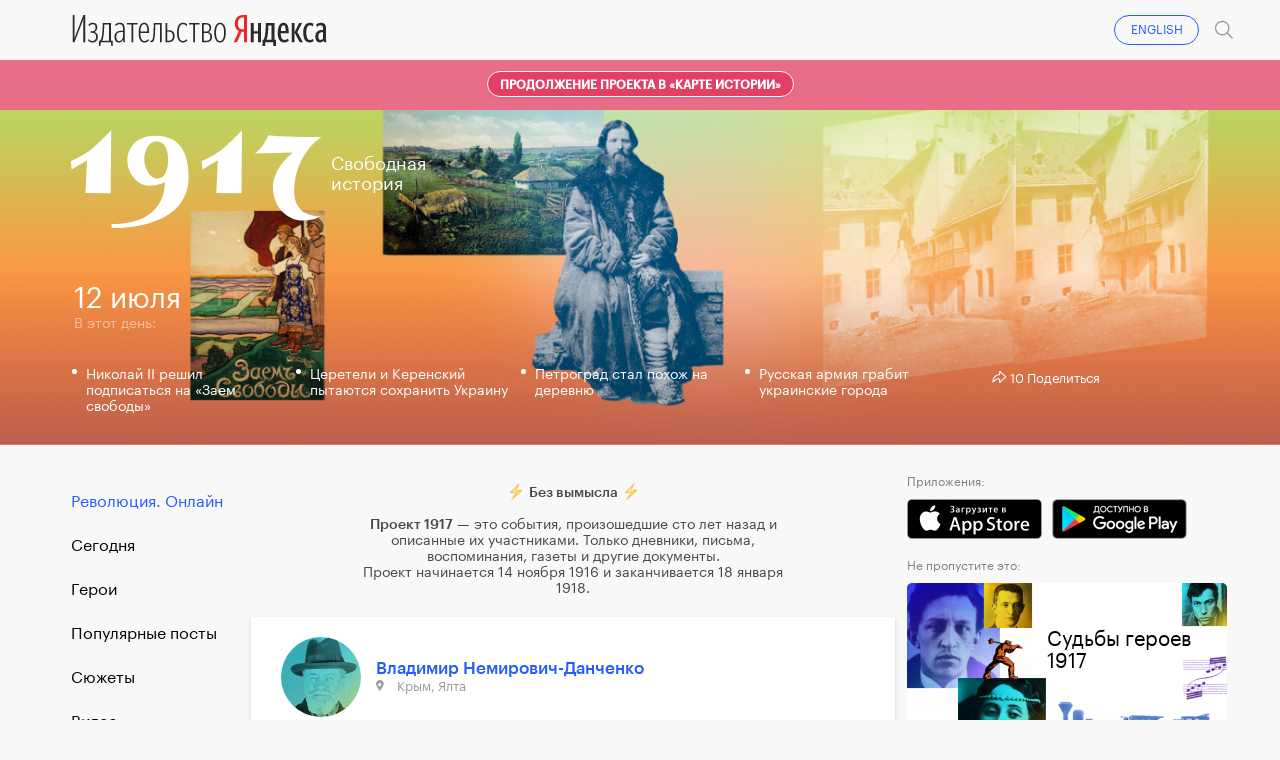

--- FILE ---
content_type: text/html; charset=UTF-8
request_url: https://project1917.ru/posts/12.07.17
body_size: 42320
content:
<!DOCTYPE html>
<html lang="en" ng-app="1917" ng-controller="MainCtrl" prefix="og: http://ogp.me/ns#">
<head>
    <meta charset="utf-8">
    <meta http-equiv="X-UA-Compatible" content="IE=edge">
    <meta name="viewport" content="width=device-width, initial-scale=1, maximum-scale=1">
    <meta property="fb:pages" content="1053622354758913" />


            <!-- RSS -->
    <link rel="alternate" type="application/rss+xml" title="RSS" href="https://project1917.ru/rss.xml" />
    
    <!-- Fonts -->
    <link rel="stylesheet" href="https://cdnjs.cloudflare.com/ajax/libs/font-awesome/4.5.0/css/font-awesome.min.css" integrity="sha384-XdYbMnZ/QjLh6iI4ogqCTaIjrFk87ip+ekIjefZch0Y+PvJ8CDYtEs1ipDmPorQ+" crossorigin="anonymous">
    <link rel="manifest" href="/manifest.json">

    <!-- Styles -->
            <link href="/build/css/1917.assets-04bccf8b54.css" rel="stylesheet">
        <link href="/build/css/1917-c0c3189758.css" rel="stylesheet">
        <link rel="icon" type="image/png" href="/img/favicon.png?1" />
    <style>
        [ng\:cloak], [ng-cloak], [data-ng-cloak], [x-ng-cloak], .ng-cloak, .x-ng-cloak {
            display: none !important;
        }
    </style>
    <script>
        isEn = 0;
    </script>
        
            
                            <meta property="og:url" content="https://project1917.ru/posts/12.07.17" />
            <meta property="og:title" content="1917. Свободная история. 12 июля" />
            <meta property="og:description" content="Николай II решил подписаться на &laquo;Заем свободы&raquo;. Церетели и Керенский пытаются сохранить Украину. Петроград стал похож на деревню. Русская армия грабит украинские города." />
            <meta property="og:image" content="https://project1917.ru/share/day/431.png" />
            <meta property="og:image:secure_url" content="https://project1917.ru/share/day/431.png" />
            <meta property="og:image:width" content="660" />
            <meta property="og:image:height" content="346" />
            <title>1917. Свободная история. 12 июля</title>
            <meta name="description" content="Николай II решил подписаться на &laquo;Заем свободы&raquo;. Церетели и Керенский пытаются сохранить Украину. Петроград стал похож на деревню. Русская армия грабит украинские города." />


            <meta name="twitter:card" content="summary_large_image">
            <meta name="twitter:site" content="@project19171">
            <meta name="twitter:title" content="1917. Свободная история. 12 июля">
            <meta name="twitter:description" content="Николай II решил подписаться на &laquo;Заем свободы&raquo;. Церетели и Керенский пытаются сохранить Украину. Петроград стал похож на деревню. Русская армия грабит украинские города.">
            <meta name="twitter:image" content="https://project1917.ru/share/day/431.png">

                                        <link rel="alternate" hreflang="en" href="https://project1917.com/posts/12.07.17" />
            
            


    <script>
        var currentDay = '12';
        var currentMonth = '07';
        var currentYear = '17';
        var todayDate = '1917-01-15';
        var currentDate = '1917-07-12';
    </script>

        <!-- 05:46:04 -->
    <!-- Facebook Pixel Code -->
<script>
    !function(f,b,e,v,n,t,s){if(f.fbq)return;n=f.fbq=function(){n.callMethod?
            n.callMethod.apply(n,arguments):n.queue.push(arguments)};if(!f._fbq)f._fbq=n;
        n.push=n;n.loaded=!0;n.version='2.0';n.queue=[];t=b.createElement(e);t.async=!0;
        t.src=v;s=b.getElementsByTagName(e)[0];s.parentNode.insertBefore(t,s)}(window,
            document,'script','https://connect.facebook.net/en_US/fbevents.js');
    fbq('init', '148513702412894'); // Insert your pixel ID here.
    fbq('track', 'PageView');
</script>
<noscript><img height="1" width="1" style="display:none"
               src="https://www.facebook.com/tr?id=148513702412894&ev=PageView&noscript=1"
    /></noscript>
<!-- DO NOT MODIFY -->
<!-- End Facebook Pixel Code -->

</head>


<body class=" has-big-header " >
    <div class="online-new-post" ng-click="scrollTop()">Новый пост</div>
                                                          <div class="yandex-bar yandex-bar_mobileapp">
                    <div class="container">
                        <a href="https://yandex.ru/izdatelstvo/" target="_blank" class="yandex-bar__logo"></a>

                        <div class="search--icon search--icon--big xs-hide" ng-click="showSearchPopup()"></div>
                        <a href="https://project1917.com/posts/12.07.17" class="yandex-bar__lang">ENGLISH</a>
                    </div>
                </div>
                         
                        <div class="cart-hs-banner">
                <a href="http://www.kartaistorii.ru/" target="_blank">Продолжение проекта в «Карте истории»</a>
            </div>
        
                <header class="big-header" style="background-image: url('/attachments/47/-/day/474e2228087594a37f5ae404e04aac09.png');">
            <div class = "big-header__gradient"></div>
            <div class="container big-header__container">
                                <a href="/" class="big-header__logo"></a>
                <a href="/" class="big-header__title">Свободная<br>история</a>
                <div class="big-header__share" style="height: 50px">
                    <div class="share__popup share__popup--day-mobile">
                                                <a class="share__item" ng-click="shareLinkToSocial('https://project1917.ru/posts/12.07.17', 'vk', 431, 'day', {&quot;title&quot;:&quot;1917. \u0421\u0432\u043e\u0431\u043e\u0434\u043d\u0430\u044f \u0438\u0441\u0442\u043e\u0440\u0438\u044f. 12 \u0438\u044e\u043b\u044f&quot;,&quot;descr&quot;:&quot;\u041d\u0438\u043a\u043e\u043b\u0430\u0439 II \u0440\u0435\u0448\u0438\u043b \u043f\u043e\u0434\u043f\u0438\u0441\u0430\u0442\u044c\u0441\u044f \u043d\u0430 \u00ab\u0417\u0430\u0435\u043c \u0441\u0432\u043e\u0431\u043e\u0434\u044b\u00bb. \u0426\u0435\u0440\u0435\u0442\u0435\u043b\u0438 \u0438 \u041a\u0435\u0440\u0435\u043d\u0441\u043a\u0438\u0439 \u043f\u044b\u0442\u0430\u044e\u0442\u0441\u044f \u0441\u043e\u0445\u0440\u0430\u043d\u0438\u0442\u044c \u0423\u043a\u0440\u0430\u0438\u043d\u0443. \u041f\u0435\u0442\u0440\u043e\u0433\u0440\u0430\u0434 \u0441\u0442\u0430\u043b \u043f\u043e\u0445\u043e\u0436 \u043d\u0430 \u0434\u0435\u0440\u0435\u0432\u043d\u044e. \u0420\u0443\u0441\u0441\u043a\u0430\u044f \u0430\u0440\u043c\u0438\u044f \u0433\u0440\u0430\u0431\u0438\u0442 \u0443\u043a\u0440\u0430\u0438\u043d\u0441\u043a\u0438\u0435 \u0433\u043e\u0440\u043e\u0434\u0430.&quot;,&quot;image&quot;:&quot;https:\/\/project1917.ru\/share\/day\/431.png&quot;})">
                            <div class="share__item_logo share__item_logo--vk"></div> ВКонтакте                        </a>
                                                <a class="share__item" ng-click="shareLinkToSocial('https://project1917.ru/posts/12.07.17', 'fb', 431, 'day')">
                            <div class="share__item_logo share__item_logo--fb"></div> Фейсбук                        </a>
                        <a class="share__item" ng-click="shareLinkToSocial('https://project1917.ru/posts/12.07.17', 'tw')">
                            <div class="share__item_logo share__item_logo--tw"></div> Твиттер                        </a>

                                                    <a class="share__item" ng-click="shareLinkToSocial('https://project1917.ru/posts/12.07.17', 'ok', 431, 'day');">
                                <div class="share__item_logo share__item_logo--ok"></div> ОК                            </a>
                                                <span class="xs-show">
                            <a class="share__item" ng-click="shareLinkToSocial('https://project1917.ru/posts/12.07.17', 'tg'); ">
                                <div class="share__item_logo share__item_logo--tg"></div> Telegram                            </a>
                            <a class="share__item" href="whatsapp://send?text=https://project1917.ru/posts/12.07.17" target="_blank">
                                <div class="share__item_logo share__item_logo--wsp"></div> WhatsApp                            </a>
                            <a class="share__item" href="viber://forward?text=https://project1917.ru/posts/12.07.17" target="_blank">
                                <div class="share__item_logo share__item_logo--vb"></div> Viber                            </a>
                        </span>

                        <a class="share__item" ng-click="copyLink('https://project1917.ru/posts/12.07.17')">
                            <div class="share__item_logo share__item_logo--copy"></div>Скопировать ссылку                        </a>
                    </div>

                    <i class="icon icon_share-w"></i>
                    <span class="day_431_share_counter"> 10 </span>
                    Поделиться                </div>
                <div class="big-header__thisday">
                    <div class="big-header__thisday-date">12 июля </div>
                    <div class="big-header__thisday-title">В этот день:</div>
                    <div class="big-header__thisday-columns">
                                                                                    <div class="big-header__thisday-column">
                                    <a href="https://project1917.ru/posts/24451">Николай II решил подписаться на &laquo;Заем свободы&raquo;</a>
                                </div>
                                                                                                                <div class="big-header__thisday-column">
                                    <a href="https://project1917.ru/posts/26808">Церетели и Керенский пытаются сохранить Украину</a>
                                </div>
                                                                                                                <div class="big-header__thisday-column">
                                    <a href="https://project1917.ru/posts/6378">Петроград стал похож на деревню</a>
                                </div>
                                                                                                                <div class="big-header__thisday-column">
                                    <a href="https://project1917.ru/posts/23866/">Русская армия грабит украинские города</a>
                                </div>
                                                                            <div class="big-header__thisday-column-wodot">
                            <div  class="big-header__thisday-share">

                                <div class="share__popup share__popup--day">
                                                                        <a class="share__item" ng-click="shareLinkToSocial('https://project1917.ru/posts/12.07.17', 'vk', 431, 'day', {&quot;title&quot;:&quot;1917. \u0421\u0432\u043e\u0431\u043e\u0434\u043d\u0430\u044f \u0438\u0441\u0442\u043e\u0440\u0438\u044f. 12 \u0438\u044e\u043b\u044f&quot;,&quot;descr&quot;:&quot;\u041d\u0438\u043a\u043e\u043b\u0430\u0439 II \u0440\u0435\u0448\u0438\u043b \u043f\u043e\u0434\u043f\u0438\u0441\u0430\u0442\u044c\u0441\u044f \u043d\u0430 \u00ab\u0417\u0430\u0435\u043c \u0441\u0432\u043e\u0431\u043e\u0434\u044b\u00bb. \u0426\u0435\u0440\u0435\u0442\u0435\u043b\u0438 \u0438 \u041a\u0435\u0440\u0435\u043d\u0441\u043a\u0438\u0439 \u043f\u044b\u0442\u0430\u044e\u0442\u0441\u044f \u0441\u043e\u0445\u0440\u0430\u043d\u0438\u0442\u044c \u0423\u043a\u0440\u0430\u0438\u043d\u0443. \u041f\u0435\u0442\u0440\u043e\u0433\u0440\u0430\u0434 \u0441\u0442\u0430\u043b \u043f\u043e\u0445\u043e\u0436 \u043d\u0430 \u0434\u0435\u0440\u0435\u0432\u043d\u044e. \u0420\u0443\u0441\u0441\u043a\u0430\u044f \u0430\u0440\u043c\u0438\u044f \u0433\u0440\u0430\u0431\u0438\u0442 \u0443\u043a\u0440\u0430\u0438\u043d\u0441\u043a\u0438\u0435 \u0433\u043e\u0440\u043e\u0434\u0430.&quot;,&quot;image&quot;:&quot;https:\/\/project1917.ru\/share\/day\/431.png&quot;})">
                                        <div class="share__item_logo share__item_logo--vk"></div> ВКонтакте                                    </a>
                                                                        <a class="share__item" ng-click="shareLinkToSocial('https://project1917.ru/posts/12.07.17', 'fb', 431, 'day')">
                                        <div class="share__item_logo share__item_logo--fb"></div> Фейсбук                                    </a>
                                    <a class="share__item" ng-click="shareLinkToSocial('https://project1917.ru/posts/12.07.17', 'tw')">
                                        <div class="share__item_logo share__item_logo--tw"></div> Твиттер                                    </a>

                                                                            <a class="share__item" ng-click="shareLinkToSocial('https://project1917.ru/posts/12.07.17', 'ok', 431, 'day');">
                                            <div class="share__item_logo share__item_logo--ok"></div> ОК                                        </a>
                                                                        <span class="xs-show">
                                        <a class="share__item" ng-click="shareLinkToSocial('https://project1917.ru/posts/12.07.17', 'tg'); ">
                                            <div class="share__item_logo share__item_logo--tg"></div> Telegram                                        </a>
                                        <a class="share__item" href="whatsapp://send?text=https://project1917.ru/posts/12.07.17" target="_blank">
                                            <div class="share__item_logo share__item_logo--wsp"></div> WhatsApp                                        </a>
                                        <a class="share__item" href="viber://forward?text=https://project1917.ru/posts/12.07.17" target="_blank">
                                            <div class="share__item_logo share__item_logo--vb"></div> Viber                                        </a>
                                    </span>
                                    <a class="share__item" ng-click="copyLink('https://project1917.ru/posts/12.07.17')">
                                        <div class="share__item_logo share__item_logo--copy"></div>Скопировать ссылку                                    </a>
                                </div>

                                <i class="icon icon_share-w"></i>
                                <span class="day_431_share_counter"> 10 </span>
                                Поделиться                            </div>
                        </div>
                    </div>
                </div>
            </div>
        </header>
    
                <header class="header" scroll-header ng-controller="HeaderCtrl" bindonce ng-cloak>
    <div class="container">
        <div class="header-flex">
            <div class="header-inner">
                <div style="font-size: 0;">
    <div class="header__bars" ng-cloak ng-if="!showMenu" ng-click="openMenu($event)"></div>
    <div class="header__bars header__bars--active" ng-cloak ng-if="showMenu" ng-click="closeMenu($event)"></div>
</div>
                <a href="/" class="header-logo" >
    <div class="header-logo__img"></div>
    <span class="header-logo__title xs-hide">Свободная<br>история</span>
</a>            </div>

            <div class="header-inner st-wide">
                <div class="header-timeline xs-hide" ng-controller="CalendarDaysCtrl as vm">
        <div class="header-timeline-box">
            <div class="header-timeline--scroller">
                                                                                        <a href="/posts/01.11.16" class="header-timeline__item st-active" data-time="1916-11-01">01.11.16</a>
                                                                                                <a href="/posts/02.11.16" class="header-timeline__item st-active" data-time="1916-11-02">02.11.16</a>
                                                                                                <a href="/posts/03.11.16" class="header-timeline__item st-active" data-time="1916-11-03">03.11.16</a>
                                                                                                <a href="/posts/04.11.16" class="header-timeline__item st-active" data-time="1916-11-04">04.11.16</a>
                                                                                                <a href="/posts/05.11.16" class="header-timeline__item st-active" data-time="1916-11-05">05.11.16</a>
                                                                                                <a href="/posts/06.11.16" class="header-timeline__item st-active" data-time="1916-11-06">06.11.16</a>
                                                                                                <a href="/posts/07.11.16" class="header-timeline__item st-active" data-time="1916-11-07">07.11.16</a>
                                                                                                <a href="/posts/08.11.16" class="header-timeline__item st-active" data-time="1916-11-08">08.11.16</a>
                                                                                                <a href="/posts/09.11.16" class="header-timeline__item st-active" data-time="1916-11-09">09.11.16</a>
                                                                                                <a href="/posts/10.11.16" class="header-timeline__item st-active" data-time="1916-11-10">10.11.16</a>
                                                                                                <a href="/posts/11.11.16" class="header-timeline__item st-active" data-time="1916-11-11">11.11.16</a>
                                                                                                <a href="/posts/12.11.16" class="header-timeline__item st-active" data-time="1916-11-12">12.11.16</a>
                                                                                                <a href="/posts/13.11.16" class="header-timeline__item st-active" data-time="1916-11-13">13.11.16</a>
                                                                                                <a href="/posts/14.11.16" class="header-timeline__item st-active" data-time="1916-11-14">14.11.16</a>
                                                                                                <a href="/posts/15.11.16" class="header-timeline__item st-active" data-time="1916-11-15">15.11.16</a>
                                                                                                <a href="/posts/16.11.16" class="header-timeline__item st-active" data-time="1916-11-16">16.11.16</a>
                                                                                                <a href="/posts/17.11.16" class="header-timeline__item st-active" data-time="1916-11-17">17.11.16</a>
                                                                                                <a href="/posts/18.11.16" class="header-timeline__item st-active" data-time="1916-11-18">18.11.16</a>
                                                                                                <a href="/posts/19.11.16" class="header-timeline__item st-active" data-time="1916-11-19">19.11.16</a>
                                                                                                <a href="/posts/20.11.16" class="header-timeline__item st-active" data-time="1916-11-20">20.11.16</a>
                                                                                                <a href="/posts/21.11.16" class="header-timeline__item st-active" data-time="1916-11-21">21.11.16</a>
                                                                                                <a href="/posts/22.11.16" class="header-timeline__item st-active" data-time="1916-11-22">22.11.16</a>
                                                                                                <a href="/posts/23.11.16" class="header-timeline__item st-active" data-time="1916-11-23">23.11.16</a>
                                                                                                <a href="/posts/24.11.16" class="header-timeline__item st-active" data-time="1916-11-24">24.11.16</a>
                                                                                                <a href="/posts/25.11.16" class="header-timeline__item st-active" data-time="1916-11-25">25.11.16</a>
                                                                                                <a href="/posts/26.11.16" class="header-timeline__item st-active" data-time="1916-11-26">26.11.16</a>
                                                                                                <a href="/posts/27.11.16" class="header-timeline__item st-active" data-time="1916-11-27">27.11.16</a>
                                                                                                <a href="/posts/28.11.16" class="header-timeline__item st-active" data-time="1916-11-28">28.11.16</a>
                                                                                                <a href="/posts/29.11.16" class="header-timeline__item st-active" data-time="1916-11-29">29.11.16</a>
                                                                                                <a href="/posts/30.11.16" class="header-timeline__item st-active" data-time="1916-11-30">30.11.16</a>
                                                                                                                                    <a href="/posts/01.12.16" class="header-timeline__item st-active" data-time="1916-12-01">01.12.16</a>
                                                                                                <a href="/posts/02.12.16" class="header-timeline__item st-active" data-time="1916-12-02">02.12.16</a>
                                                                                                <a href="/posts/03.12.16" class="header-timeline__item st-active" data-time="1916-12-03">03.12.16</a>
                                                                                                <a href="/posts/04.12.16" class="header-timeline__item st-active" data-time="1916-12-04">04.12.16</a>
                                                                                                <a href="/posts/05.12.16" class="header-timeline__item st-active" data-time="1916-12-05">05.12.16</a>
                                                                                                <a href="/posts/06.12.16" class="header-timeline__item st-active" data-time="1916-12-06">06.12.16</a>
                                                                                                <a href="/posts/07.12.16" class="header-timeline__item st-active" data-time="1916-12-07">07.12.16</a>
                                                                                                <a href="/posts/08.12.16" class="header-timeline__item st-active" data-time="1916-12-08">08.12.16</a>
                                                                                                <a href="/posts/09.12.16" class="header-timeline__item st-active" data-time="1916-12-09">09.12.16</a>
                                                                                                <a href="/posts/10.12.16" class="header-timeline__item st-active" data-time="1916-12-10">10.12.16</a>
                                                                                                <a href="/posts/11.12.16" class="header-timeline__item st-active" data-time="1916-12-11">11.12.16</a>
                                                                                                <a href="/posts/12.12.16" class="header-timeline__item st-active" data-time="1916-12-12">12.12.16</a>
                                                                                                <a href="/posts/13.12.16" class="header-timeline__item st-active" data-time="1916-12-13">13.12.16</a>
                                                                                                <a href="/posts/14.12.16" class="header-timeline__item st-active" data-time="1916-12-14">14.12.16</a>
                                                                                                <a href="/posts/15.12.16" class="header-timeline__item st-active" data-time="1916-12-15">15.12.16</a>
                                                                                                <a href="/posts/16.12.16" class="header-timeline__item st-active" data-time="1916-12-16">16.12.16</a>
                                                                                                <a href="/posts/17.12.16" class="header-timeline__item st-active" data-time="1916-12-17">17.12.16</a>
                                                                                                <a href="/posts/18.12.16" class="header-timeline__item st-active" data-time="1916-12-18">18.12.16</a>
                                                                                                <a href="/posts/19.12.16" class="header-timeline__item st-active" data-time="1916-12-19">19.12.16</a>
                                                                                                <a href="/posts/20.12.16" class="header-timeline__item st-active" data-time="1916-12-20">20.12.16</a>
                                                                                                <a href="/posts/21.12.16" class="header-timeline__item st-active" data-time="1916-12-21">21.12.16</a>
                                                                                                <a href="/posts/22.12.16" class="header-timeline__item st-active" data-time="1916-12-22">22.12.16</a>
                                                                                                <a href="/posts/23.12.16" class="header-timeline__item st-active" data-time="1916-12-23">23.12.16</a>
                                                                                                <a href="/posts/24.12.16" class="header-timeline__item st-active" data-time="1916-12-24">24.12.16</a>
                                                                                                <a href="/posts/25.12.16" class="header-timeline__item st-active" data-time="1916-12-25">25.12.16</a>
                                                                                                <a href="/posts/26.12.16" class="header-timeline__item st-active" data-time="1916-12-26">26.12.16</a>
                                                                                                <a href="/posts/27.12.16" class="header-timeline__item st-active" data-time="1916-12-27">27.12.16</a>
                                                                                                <a href="/posts/28.12.16" class="header-timeline__item st-active" data-time="1916-12-28">28.12.16</a>
                                                                                                <a href="/posts/29.12.16" class="header-timeline__item st-active" data-time="1916-12-29">29.12.16</a>
                                                                                                <a href="/posts/30.12.16" class="header-timeline__item st-active" data-time="1916-12-30">30.12.16</a>
                                                                                                <a href="/posts/31.12.16" class="header-timeline__item st-active" data-time="1916-12-31">31.12.16</a>
                                                                                                                                    <a href="/posts/01.01.17" class="header-timeline__item st-active" data-time="1917-01-01">01.01.17</a>
                                                                                                <a href="/posts/02.01.17" class="header-timeline__item st-active" data-time="1917-01-02">02.01.17</a>
                                                                                                <a href="/posts/03.01.17" class="header-timeline__item st-active" data-time="1917-01-03">03.01.17</a>
                                                                                                <a href="/posts/04.01.17" class="header-timeline__item st-active" data-time="1917-01-04">04.01.17</a>
                                                                                                <a href="/posts/05.01.17" class="header-timeline__item st-active" data-time="1917-01-05">05.01.17</a>
                                                                                                <a href="/posts/06.01.17" class="header-timeline__item st-active" data-time="1917-01-06">06.01.17</a>
                                                                                                <a href="/posts/07.01.17" class="header-timeline__item st-active" data-time="1917-01-07">07.01.17</a>
                                                                                                <a href="/posts/08.01.17" class="header-timeline__item st-active" data-time="1917-01-08">08.01.17</a>
                                                                                                <a href="/posts/09.01.17" class="header-timeline__item st-active" data-time="1917-01-09">09.01.17</a>
                                                                                                <a href="/posts/10.01.17" class="header-timeline__item st-active" data-time="1917-01-10">10.01.17</a>
                                                                                                <a href="/posts/11.01.17" class="header-timeline__item st-active" data-time="1917-01-11">11.01.17</a>
                                                                                                <a href="/posts/12.01.17" class="header-timeline__item st-active" data-time="1917-01-12">12.01.17</a>
                                                                                                <a href="/posts/13.01.17" class="header-timeline__item st-active" data-time="1917-01-13">13.01.17</a>
                                                                                                <a href="/posts/14.01.17" class="header-timeline__item st-active" data-time="1917-01-14">14.01.17</a>
                                                                                                <a href="/posts/15.01.17" class="header-timeline__item st-active" data-time="1917-01-15">15.01.17</a>
                                                                                                <a href="/posts/16.01.17" class="header-timeline__item st-active" data-time="1917-01-16">16.01.17</a>
                                                                                                <a href="/posts/17.01.17" class="header-timeline__item st-active" data-time="1917-01-17">17.01.17</a>
                                                                                                <a href="/posts/18.01.17" class="header-timeline__item st-active" data-time="1917-01-18">18.01.17</a>
                                                                                                <a href="/posts/19.01.17" class="header-timeline__item st-active" data-time="1917-01-19">19.01.17</a>
                                                                                                <a href="/posts/20.01.17" class="header-timeline__item st-active" data-time="1917-01-20">20.01.17</a>
                                                                                                <a href="/posts/21.01.17" class="header-timeline__item st-active" data-time="1917-01-21">21.01.17</a>
                                                                                                <a href="/posts/22.01.17" class="header-timeline__item st-active" data-time="1917-01-22">22.01.17</a>
                                                                                                <a href="/posts/23.01.17" class="header-timeline__item st-active" data-time="1917-01-23">23.01.17</a>
                                                                                                <a href="/posts/24.01.17" class="header-timeline__item st-active" data-time="1917-01-24">24.01.17</a>
                                                                                                <a href="/posts/25.01.17" class="header-timeline__item st-active" data-time="1917-01-25">25.01.17</a>
                                                                                                <a href="/posts/26.01.17" class="header-timeline__item st-active" data-time="1917-01-26">26.01.17</a>
                                                                                                <a href="/posts/27.01.17" class="header-timeline__item st-active" data-time="1917-01-27">27.01.17</a>
                                                                                                <a href="/posts/28.01.17" class="header-timeline__item st-active" data-time="1917-01-28">28.01.17</a>
                                                                                                <a href="/posts/29.01.17" class="header-timeline__item st-active" data-time="1917-01-29">29.01.17</a>
                                                                                                <a href="/posts/30.01.17" class="header-timeline__item st-active" data-time="1917-01-30">30.01.17</a>
                                                                                                <a href="/posts/31.01.17" class="header-timeline__item st-active" data-time="1917-01-31">31.01.17</a>
                                                                                                                                    <a href="/posts/01.02.17" class="header-timeline__item st-active" data-time="1917-02-01">01.02.17</a>
                                                                                                <a href="/posts/02.02.17" class="header-timeline__item st-active" data-time="1917-02-02">02.02.17</a>
                                                                                                <a href="/posts/03.02.17" class="header-timeline__item st-active" data-time="1917-02-03">03.02.17</a>
                                                                                                <a href="/posts/04.02.17" class="header-timeline__item st-active" data-time="1917-02-04">04.02.17</a>
                                                                                                <a href="/posts/05.02.17" class="header-timeline__item st-active" data-time="1917-02-05">05.02.17</a>
                                                                                                <a href="/posts/06.02.17" class="header-timeline__item st-active" data-time="1917-02-06">06.02.17</a>
                                                                                                <a href="/posts/07.02.17" class="header-timeline__item st-active" data-time="1917-02-07">07.02.17</a>
                                                                                                <a href="/posts/08.02.17" class="header-timeline__item st-active" data-time="1917-02-08">08.02.17</a>
                                                                                                <a href="/posts/09.02.17" class="header-timeline__item st-active" data-time="1917-02-09">09.02.17</a>
                                                                                                <a href="/posts/10.02.17" class="header-timeline__item st-active" data-time="1917-02-10">10.02.17</a>
                                                                                                <a href="/posts/11.02.17" class="header-timeline__item st-active" data-time="1917-02-11">11.02.17</a>
                                                                                                <a href="/posts/12.02.17" class="header-timeline__item st-active" data-time="1917-02-12">12.02.17</a>
                                                                                                <a href="/posts/13.02.17" class="header-timeline__item st-active" data-time="1917-02-13">13.02.17</a>
                                                                                                <a href="/posts/14.02.17" class="header-timeline__item st-active" data-time="1917-02-14">14.02.17</a>
                                                                                                <a href="/posts/15.02.17" class="header-timeline__item st-active" data-time="1917-02-15">15.02.17</a>
                                                                                                <a href="/posts/16.02.17" class="header-timeline__item st-active" data-time="1917-02-16">16.02.17</a>
                                                                                                <a href="/posts/17.02.17" class="header-timeline__item st-active" data-time="1917-02-17">17.02.17</a>
                                                                                                <a href="/posts/18.02.17" class="header-timeline__item st-active" data-time="1917-02-18">18.02.17</a>
                                                                                                <a href="/posts/19.02.17" class="header-timeline__item st-active" data-time="1917-02-19">19.02.17</a>
                                                                                                <a href="/posts/20.02.17" class="header-timeline__item st-active" data-time="1917-02-20">20.02.17</a>
                                                                                                <a href="/posts/21.02.17" class="header-timeline__item st-active" data-time="1917-02-21">21.02.17</a>
                                                                                                <a href="/posts/22.02.17" class="header-timeline__item st-active" data-time="1917-02-22">22.02.17</a>
                                                                                                <a href="/posts/23.02.17" class="header-timeline__item st-active" data-time="1917-02-23">23.02.17</a>
                                                                                                <a href="/posts/24.02.17" class="header-timeline__item st-active" data-time="1917-02-24">24.02.17</a>
                                                                                                <a href="/posts/25.02.17" class="header-timeline__item st-active" data-time="1917-02-25">25.02.17</a>
                                                                                                <a href="/posts/26.02.17" class="header-timeline__item st-active" data-time="1917-02-26">26.02.17</a>
                                                                                                <a href="/posts/27.02.17" class="header-timeline__item st-active" data-time="1917-02-27">27.02.17</a>
                                                                                                <a href="/posts/28.02.17" class="header-timeline__item st-active" data-time="1917-02-28">28.02.17</a>
                                                                                                                                    <a href="/posts/01.03.17" class="header-timeline__item st-active" data-time="1917-03-01">01.03.17</a>
                                                                                                <a href="/posts/02.03.17" class="header-timeline__item st-active" data-time="1917-03-02">02.03.17</a>
                                                                                                <a href="/posts/03.03.17" class="header-timeline__item st-active" data-time="1917-03-03">03.03.17</a>
                                                                                                <a href="/posts/04.03.17" class="header-timeline__item st-active" data-time="1917-03-04">04.03.17</a>
                                                                                                <a href="/posts/05.03.17" class="header-timeline__item st-active" data-time="1917-03-05">05.03.17</a>
                                                                                                <a href="/posts/06.03.17" class="header-timeline__item st-active" data-time="1917-03-06">06.03.17</a>
                                                                                                <a href="/posts/07.03.17" class="header-timeline__item st-active" data-time="1917-03-07">07.03.17</a>
                                                                                                <a href="/posts/08.03.17" class="header-timeline__item st-active" data-time="1917-03-08">08.03.17</a>
                                                                                                <a href="/posts/09.03.17" class="header-timeline__item st-active" data-time="1917-03-09">09.03.17</a>
                                                                                                <a href="/posts/10.03.17" class="header-timeline__item st-active" data-time="1917-03-10">10.03.17</a>
                                                                                                <a href="/posts/11.03.17" class="header-timeline__item st-active" data-time="1917-03-11">11.03.17</a>
                                                                                                <a href="/posts/12.03.17" class="header-timeline__item st-active" data-time="1917-03-12">12.03.17</a>
                                                                                                <a href="/posts/13.03.17" class="header-timeline__item st-active" data-time="1917-03-13">13.03.17</a>
                                                                                                <a href="/posts/14.03.17" class="header-timeline__item st-active" data-time="1917-03-14">14.03.17</a>
                                                                                                <a href="/posts/15.03.17" class="header-timeline__item st-active" data-time="1917-03-15">15.03.17</a>
                                                                                                <a href="/posts/16.03.17" class="header-timeline__item st-active" data-time="1917-03-16">16.03.17</a>
                                                                                                <a href="/posts/17.03.17" class="header-timeline__item st-active" data-time="1917-03-17">17.03.17</a>
                                                                                                <a href="/posts/18.03.17" class="header-timeline__item st-active" data-time="1917-03-18">18.03.17</a>
                                                                                                <a href="/posts/19.03.17" class="header-timeline__item st-active" data-time="1917-03-19">19.03.17</a>
                                                                                                <a href="/posts/20.03.17" class="header-timeline__item st-active" data-time="1917-03-20">20.03.17</a>
                                                                                                <a href="/posts/21.03.17" class="header-timeline__item st-active" data-time="1917-03-21">21.03.17</a>
                                                                                                <a href="/posts/22.03.17" class="header-timeline__item st-active" data-time="1917-03-22">22.03.17</a>
                                                                                                <a href="/posts/23.03.17" class="header-timeline__item st-active" data-time="1917-03-23">23.03.17</a>
                                                                                                <a href="/posts/24.03.17" class="header-timeline__item st-active" data-time="1917-03-24">24.03.17</a>
                                                                                                <a href="/posts/25.03.17" class="header-timeline__item st-active" data-time="1917-03-25">25.03.17</a>
                                                                                                <a href="/posts/26.03.17" class="header-timeline__item st-active" data-time="1917-03-26">26.03.17</a>
                                                                                                <a href="/posts/27.03.17" class="header-timeline__item st-active" data-time="1917-03-27">27.03.17</a>
                                                                                                <a href="/posts/28.03.17" class="header-timeline__item st-active" data-time="1917-03-28">28.03.17</a>
                                                                                                <a href="/posts/29.03.17" class="header-timeline__item st-active" data-time="1917-03-29">29.03.17</a>
                                                                                                <a href="/posts/30.03.17" class="header-timeline__item st-active" data-time="1917-03-30">30.03.17</a>
                                                                                                <a href="/posts/31.03.17" class="header-timeline__item st-active" data-time="1917-03-31">31.03.17</a>
                                                                                                                                    <a href="/posts/01.04.17" class="header-timeline__item st-active" data-time="1917-04-01">01.04.17</a>
                                                                                                <a href="/posts/02.04.17" class="header-timeline__item st-active" data-time="1917-04-02">02.04.17</a>
                                                                                                <a href="/posts/03.04.17" class="header-timeline__item st-active" data-time="1917-04-03">03.04.17</a>
                                                                                                <a href="/posts/04.04.17" class="header-timeline__item st-active" data-time="1917-04-04">04.04.17</a>
                                                                                                <a href="/posts/05.04.17" class="header-timeline__item st-active" data-time="1917-04-05">05.04.17</a>
                                                                                                <a href="/posts/06.04.17" class="header-timeline__item st-active" data-time="1917-04-06">06.04.17</a>
                                                                                                <a href="/posts/07.04.17" class="header-timeline__item st-active" data-time="1917-04-07">07.04.17</a>
                                                                                                <a href="/posts/08.04.17" class="header-timeline__item st-active" data-time="1917-04-08">08.04.17</a>
                                                                                                <a href="/posts/09.04.17" class="header-timeline__item st-active" data-time="1917-04-09">09.04.17</a>
                                                                                                <a href="/posts/10.04.17" class="header-timeline__item st-active" data-time="1917-04-10">10.04.17</a>
                                                                                                <a href="/posts/11.04.17" class="header-timeline__item st-active" data-time="1917-04-11">11.04.17</a>
                                                                                                <a href="/posts/12.04.17" class="header-timeline__item st-active" data-time="1917-04-12">12.04.17</a>
                                                                                                <a href="/posts/13.04.17" class="header-timeline__item st-active" data-time="1917-04-13">13.04.17</a>
                                                                                                <a href="/posts/14.04.17" class="header-timeline__item st-active" data-time="1917-04-14">14.04.17</a>
                                                                                                <a href="/posts/15.04.17" class="header-timeline__item st-active" data-time="1917-04-15">15.04.17</a>
                                                                                                <a href="/posts/16.04.17" class="header-timeline__item st-active" data-time="1917-04-16">16.04.17</a>
                                                                                                <a href="/posts/17.04.17" class="header-timeline__item st-active" data-time="1917-04-17">17.04.17</a>
                                                                                                <a href="/posts/18.04.17" class="header-timeline__item st-active" data-time="1917-04-18">18.04.17</a>
                                                                                                <a href="/posts/19.04.17" class="header-timeline__item st-active" data-time="1917-04-19">19.04.17</a>
                                                                                                <a href="/posts/20.04.17" class="header-timeline__item st-active" data-time="1917-04-20">20.04.17</a>
                                                                                                <a href="/posts/21.04.17" class="header-timeline__item st-active" data-time="1917-04-21">21.04.17</a>
                                                                                                <a href="/posts/22.04.17" class="header-timeline__item st-active" data-time="1917-04-22">22.04.17</a>
                                                                                                <a href="/posts/23.04.17" class="header-timeline__item st-active" data-time="1917-04-23">23.04.17</a>
                                                                                                <a href="/posts/24.04.17" class="header-timeline__item st-active" data-time="1917-04-24">24.04.17</a>
                                                                                                <a href="/posts/25.04.17" class="header-timeline__item st-active" data-time="1917-04-25">25.04.17</a>
                                                                                                <a href="/posts/26.04.17" class="header-timeline__item st-active" data-time="1917-04-26">26.04.17</a>
                                                                                                <a href="/posts/27.04.17" class="header-timeline__item st-active" data-time="1917-04-27">27.04.17</a>
                                                                                                <a href="/posts/28.04.17" class="header-timeline__item st-active" data-time="1917-04-28">28.04.17</a>
                                                                                                <a href="/posts/29.04.17" class="header-timeline__item st-active" data-time="1917-04-29">29.04.17</a>
                                                                                                <a href="/posts/30.04.17" class="header-timeline__item st-active" data-time="1917-04-30">30.04.17</a>
                                                                                                                                    <a href="/posts/01.05.17" class="header-timeline__item st-active" data-time="1917-05-01">01.05.17</a>
                                                                                                <a href="/posts/02.05.17" class="header-timeline__item st-active" data-time="1917-05-02">02.05.17</a>
                                                                                                <a href="/posts/03.05.17" class="header-timeline__item st-active" data-time="1917-05-03">03.05.17</a>
                                                                                                <a href="/posts/04.05.17" class="header-timeline__item st-active" data-time="1917-05-04">04.05.17</a>
                                                                                                <a href="/posts/05.05.17" class="header-timeline__item st-active" data-time="1917-05-05">05.05.17</a>
                                                                                                <a href="/posts/06.05.17" class="header-timeline__item st-active" data-time="1917-05-06">06.05.17</a>
                                                                                                <a href="/posts/07.05.17" class="header-timeline__item st-active" data-time="1917-05-07">07.05.17</a>
                                                                                                <a href="/posts/08.05.17" class="header-timeline__item st-active" data-time="1917-05-08">08.05.17</a>
                                                                                                <a href="/posts/09.05.17" class="header-timeline__item st-active" data-time="1917-05-09">09.05.17</a>
                                                                                                <a href="/posts/10.05.17" class="header-timeline__item st-active" data-time="1917-05-10">10.05.17</a>
                                                                                                <a href="/posts/11.05.17" class="header-timeline__item st-active" data-time="1917-05-11">11.05.17</a>
                                                                                                <a href="/posts/12.05.17" class="header-timeline__item st-active" data-time="1917-05-12">12.05.17</a>
                                                                                                <a href="/posts/13.05.17" class="header-timeline__item st-active" data-time="1917-05-13">13.05.17</a>
                                                                                                <a href="/posts/14.05.17" class="header-timeline__item st-active" data-time="1917-05-14">14.05.17</a>
                                                                                                <a href="/posts/15.05.17" class="header-timeline__item st-active" data-time="1917-05-15">15.05.17</a>
                                                                                                <a href="/posts/16.05.17" class="header-timeline__item st-active" data-time="1917-05-16">16.05.17</a>
                                                                                                <a href="/posts/17.05.17" class="header-timeline__item st-active" data-time="1917-05-17">17.05.17</a>
                                                                                                <a href="/posts/18.05.17" class="header-timeline__item st-active" data-time="1917-05-18">18.05.17</a>
                                                                                                <a href="/posts/19.05.17" class="header-timeline__item st-active" data-time="1917-05-19">19.05.17</a>
                                                                                                <a href="/posts/20.05.17" class="header-timeline__item st-active" data-time="1917-05-20">20.05.17</a>
                                                                                                <a href="/posts/21.05.17" class="header-timeline__item st-active" data-time="1917-05-21">21.05.17</a>
                                                                                                <a href="/posts/22.05.17" class="header-timeline__item st-active" data-time="1917-05-22">22.05.17</a>
                                                                                                <a href="/posts/23.05.17" class="header-timeline__item st-active" data-time="1917-05-23">23.05.17</a>
                                                                                                <a href="/posts/24.05.17" class="header-timeline__item st-active" data-time="1917-05-24">24.05.17</a>
                                                                                                <a href="/posts/25.05.17" class="header-timeline__item st-active" data-time="1917-05-25">25.05.17</a>
                                                                                                <a href="/posts/26.05.17" class="header-timeline__item st-active" data-time="1917-05-26">26.05.17</a>
                                                                                                <a href="/posts/27.05.17" class="header-timeline__item st-active" data-time="1917-05-27">27.05.17</a>
                                                                                                <a href="/posts/28.05.17" class="header-timeline__item st-active" data-time="1917-05-28">28.05.17</a>
                                                                                                <a href="/posts/29.05.17" class="header-timeline__item st-active" data-time="1917-05-29">29.05.17</a>
                                                                                                <a href="/posts/30.05.17" class="header-timeline__item st-active" data-time="1917-05-30">30.05.17</a>
                                                                                                <a href="/posts/31.05.17" class="header-timeline__item st-active" data-time="1917-05-31">31.05.17</a>
                                                                                                                                    <a href="/posts/01.06.17" class="header-timeline__item st-active" data-time="1917-06-01">01.06.17</a>
                                                                                                <a href="/posts/02.06.17" class="header-timeline__item st-active" data-time="1917-06-02">02.06.17</a>
                                                                                                <a href="/posts/03.06.17" class="header-timeline__item st-active" data-time="1917-06-03">03.06.17</a>
                                                                                                <a href="/posts/04.06.17" class="header-timeline__item st-active" data-time="1917-06-04">04.06.17</a>
                                                                                                <a href="/posts/05.06.17" class="header-timeline__item st-active" data-time="1917-06-05">05.06.17</a>
                                                                                                <a href="/posts/06.06.17" class="header-timeline__item st-active" data-time="1917-06-06">06.06.17</a>
                                                                                                <a href="/posts/07.06.17" class="header-timeline__item st-active" data-time="1917-06-07">07.06.17</a>
                                                                                                <a href="/posts/08.06.17" class="header-timeline__item st-active" data-time="1917-06-08">08.06.17</a>
                                                                                                <a href="/posts/09.06.17" class="header-timeline__item st-active" data-time="1917-06-09">09.06.17</a>
                                                                                                <a href="/posts/10.06.17" class="header-timeline__item st-active" data-time="1917-06-10">10.06.17</a>
                                                                                                <a href="/posts/11.06.17" class="header-timeline__item st-active" data-time="1917-06-11">11.06.17</a>
                                                                                                <a href="/posts/12.06.17" class="header-timeline__item st-active" data-time="1917-06-12">12.06.17</a>
                                                                                                <a href="/posts/13.06.17" class="header-timeline__item st-active" data-time="1917-06-13">13.06.17</a>
                                                                                                <a href="/posts/14.06.17" class="header-timeline__item st-active" data-time="1917-06-14">14.06.17</a>
                                                                                                <a href="/posts/15.06.17" class="header-timeline__item st-active" data-time="1917-06-15">15.06.17</a>
                                                                                                <a href="/posts/16.06.17" class="header-timeline__item st-active" data-time="1917-06-16">16.06.17</a>
                                                                                                <a href="/posts/17.06.17" class="header-timeline__item st-active" data-time="1917-06-17">17.06.17</a>
                                                                                                <a href="/posts/18.06.17" class="header-timeline__item st-active" data-time="1917-06-18">18.06.17</a>
                                                                                                <a href="/posts/19.06.17" class="header-timeline__item st-active" data-time="1917-06-19">19.06.17</a>
                                                                                                <a href="/posts/20.06.17" class="header-timeline__item st-active" data-time="1917-06-20">20.06.17</a>
                                                                                                <a href="/posts/21.06.17" class="header-timeline__item st-active" data-time="1917-06-21">21.06.17</a>
                                                                                                <a href="/posts/22.06.17" class="header-timeline__item st-active" data-time="1917-06-22">22.06.17</a>
                                                                                                <a href="/posts/23.06.17" class="header-timeline__item st-active" data-time="1917-06-23">23.06.17</a>
                                                                                                <a href="/posts/24.06.17" class="header-timeline__item st-active" data-time="1917-06-24">24.06.17</a>
                                                                                                <a href="/posts/25.06.17" class="header-timeline__item st-active" data-time="1917-06-25">25.06.17</a>
                                                                                                <a href="/posts/26.06.17" class="header-timeline__item st-active" data-time="1917-06-26">26.06.17</a>
                                                                                                <a href="/posts/27.06.17" class="header-timeline__item st-active" data-time="1917-06-27">27.06.17</a>
                                                                                                <a href="/posts/28.06.17" class="header-timeline__item st-active" data-time="1917-06-28">28.06.17</a>
                                                                                                <a href="/posts/29.06.17" class="header-timeline__item st-active" data-time="1917-06-29">29.06.17</a>
                                                                                                <a href="/posts/30.06.17" class="header-timeline__item st-active" data-time="1917-06-30">30.06.17</a>
                                                                                                                                    <a href="/posts/01.07.17" class="header-timeline__item st-active" data-time="1917-07-01">01.07.17</a>
                                                                                                <a href="/posts/02.07.17" class="header-timeline__item st-active" data-time="1917-07-02">02.07.17</a>
                                                                                                <a href="/posts/03.07.17" class="header-timeline__item st-active" data-time="1917-07-03">03.07.17</a>
                                                                                                <a href="/posts/04.07.17" class="header-timeline__item st-active" data-time="1917-07-04">04.07.17</a>
                                                                                                <a href="/posts/05.07.17" class="header-timeline__item st-active" data-time="1917-07-05">05.07.17</a>
                                                                                                <a href="/posts/06.07.17" class="header-timeline__item st-active" data-time="1917-07-06">06.07.17</a>
                                                                                                <a href="/posts/07.07.17" class="header-timeline__item st-active" data-time="1917-07-07">07.07.17</a>
                                                                                                <a href="/posts/08.07.17" class="header-timeline__item st-active" data-time="1917-07-08">08.07.17</a>
                                                                                                <a href="/posts/09.07.17" class="header-timeline__item st-active" data-time="1917-07-09">09.07.17</a>
                                                                                                <a href="/posts/10.07.17" class="header-timeline__item st-active" data-time="1917-07-10">10.07.17</a>
                                                                                                <a href="/posts/11.07.17" class="header-timeline__item st-active" data-time="1917-07-11">11.07.17</a>
                                                                                                <a href="/posts/12.07.17" class="header-timeline__item st-active" data-time="1917-07-12">12.07.17</a>
                                                                                                <a href="/posts/13.07.17" class="header-timeline__item st-active" data-time="1917-07-13">13.07.17</a>
                                                                                                <a href="/posts/14.07.17" class="header-timeline__item st-active" data-time="1917-07-14">14.07.17</a>
                                                                                                <a href="/posts/15.07.17" class="header-timeline__item st-active" data-time="1917-07-15">15.07.17</a>
                                                                                                <a href="/posts/16.07.17" class="header-timeline__item st-active" data-time="1917-07-16">16.07.17</a>
                                                                                                <a href="/posts/17.07.17" class="header-timeline__item st-active" data-time="1917-07-17">17.07.17</a>
                                                                                                <a href="/posts/18.07.17" class="header-timeline__item st-active" data-time="1917-07-18">18.07.17</a>
                                                                                                <a href="/posts/19.07.17" class="header-timeline__item st-active" data-time="1917-07-19">19.07.17</a>
                                                                                                <a href="/posts/20.07.17" class="header-timeline__item st-active" data-time="1917-07-20">20.07.17</a>
                                                                                                <a href="/posts/21.07.17" class="header-timeline__item st-active" data-time="1917-07-21">21.07.17</a>
                                                                                                <a href="/posts/22.07.17" class="header-timeline__item st-active" data-time="1917-07-22">22.07.17</a>
                                                                                                <a href="/posts/23.07.17" class="header-timeline__item st-active" data-time="1917-07-23">23.07.17</a>
                                                                                                <a href="/posts/24.07.17" class="header-timeline__item st-active" data-time="1917-07-24">24.07.17</a>
                                                                                                <a href="/posts/25.07.17" class="header-timeline__item st-active" data-time="1917-07-25">25.07.17</a>
                                                                                                <a href="/posts/26.07.17" class="header-timeline__item st-active" data-time="1917-07-26">26.07.17</a>
                                                                                                <a href="/posts/27.07.17" class="header-timeline__item st-active" data-time="1917-07-27">27.07.17</a>
                                                                                                <a href="/posts/28.07.17" class="header-timeline__item st-active" data-time="1917-07-28">28.07.17</a>
                                                                                                <a href="/posts/29.07.17" class="header-timeline__item st-active" data-time="1917-07-29">29.07.17</a>
                                                                                                <a href="/posts/30.07.17" class="header-timeline__item st-active" data-time="1917-07-30">30.07.17</a>
                                                                                                <a href="/posts/31.07.17" class="header-timeline__item st-active" data-time="1917-07-31">31.07.17</a>
                                                                                                                                    <a href="/posts/01.08.17" class="header-timeline__item st-active" data-time="1917-08-01">01.08.17</a>
                                                                                                <a href="/posts/02.08.17" class="header-timeline__item st-active" data-time="1917-08-02">02.08.17</a>
                                                                                                <a href="/posts/03.08.17" class="header-timeline__item st-active" data-time="1917-08-03">03.08.17</a>
                                                                                                <a href="/posts/04.08.17" class="header-timeline__item st-active" data-time="1917-08-04">04.08.17</a>
                                                                                                <a href="/posts/05.08.17" class="header-timeline__item st-active" data-time="1917-08-05">05.08.17</a>
                                                                                                <a href="/posts/06.08.17" class="header-timeline__item st-active" data-time="1917-08-06">06.08.17</a>
                                                                                                <a href="/posts/07.08.17" class="header-timeline__item st-active" data-time="1917-08-07">07.08.17</a>
                                                                                                <a href="/posts/08.08.17" class="header-timeline__item st-active" data-time="1917-08-08">08.08.17</a>
                                                                                                <a href="/posts/09.08.17" class="header-timeline__item st-active" data-time="1917-08-09">09.08.17</a>
                                                                                                <a href="/posts/10.08.17" class="header-timeline__item st-active" data-time="1917-08-10">10.08.17</a>
                                                                                                <a href="/posts/11.08.17" class="header-timeline__item st-active" data-time="1917-08-11">11.08.17</a>
                                                                                                <a href="/posts/12.08.17" class="header-timeline__item st-active" data-time="1917-08-12">12.08.17</a>
                                                                                                <a href="/posts/13.08.17" class="header-timeline__item st-active" data-time="1917-08-13">13.08.17</a>
                                                                                                <a href="/posts/14.08.17" class="header-timeline__item st-active" data-time="1917-08-14">14.08.17</a>
                                                                                                <a href="/posts/15.08.17" class="header-timeline__item st-active" data-time="1917-08-15">15.08.17</a>
                                                                                                <a href="/posts/16.08.17" class="header-timeline__item st-active" data-time="1917-08-16">16.08.17</a>
                                                                                                <a href="/posts/17.08.17" class="header-timeline__item st-active" data-time="1917-08-17">17.08.17</a>
                                                                                                <a href="/posts/18.08.17" class="header-timeline__item st-active" data-time="1917-08-18">18.08.17</a>
                                                                                                <a href="/posts/19.08.17" class="header-timeline__item st-active" data-time="1917-08-19">19.08.17</a>
                                                                                                <a href="/posts/20.08.17" class="header-timeline__item st-active" data-time="1917-08-20">20.08.17</a>
                                                                                                <a href="/posts/21.08.17" class="header-timeline__item st-active" data-time="1917-08-21">21.08.17</a>
                                                                                                <a href="/posts/22.08.17" class="header-timeline__item st-active" data-time="1917-08-22">22.08.17</a>
                                                                                                <a href="/posts/23.08.17" class="header-timeline__item st-active" data-time="1917-08-23">23.08.17</a>
                                                                                                <a href="/posts/24.08.17" class="header-timeline__item st-active" data-time="1917-08-24">24.08.17</a>
                                                                                                <a href="/posts/25.08.17" class="header-timeline__item st-active" data-time="1917-08-25">25.08.17</a>
                                                                                                <a href="/posts/26.08.17" class="header-timeline__item st-active" data-time="1917-08-26">26.08.17</a>
                                                                                                <a href="/posts/27.08.17" class="header-timeline__item st-active" data-time="1917-08-27">27.08.17</a>
                                                                                                <a href="/posts/28.08.17" class="header-timeline__item st-active" data-time="1917-08-28">28.08.17</a>
                                                                                                <a href="/posts/29.08.17" class="header-timeline__item st-active" data-time="1917-08-29">29.08.17</a>
                                                                                                <a href="/posts/30.08.17" class="header-timeline__item st-active" data-time="1917-08-30">30.08.17</a>
                                                                                                <a href="/posts/31.08.17" class="header-timeline__item st-active" data-time="1917-08-31">31.08.17</a>
                                                                                                                                    <a href="/posts/01.09.17" class="header-timeline__item st-active" data-time="1917-09-01">01.09.17</a>
                                                                                                <a href="/posts/02.09.17" class="header-timeline__item st-active" data-time="1917-09-02">02.09.17</a>
                                                                                                <a href="/posts/03.09.17" class="header-timeline__item st-active" data-time="1917-09-03">03.09.17</a>
                                                                                                <a href="/posts/04.09.17" class="header-timeline__item st-active" data-time="1917-09-04">04.09.17</a>
                                                                                                <a href="/posts/05.09.17" class="header-timeline__item st-active" data-time="1917-09-05">05.09.17</a>
                                                                                                <a href="/posts/06.09.17" class="header-timeline__item st-active" data-time="1917-09-06">06.09.17</a>
                                                                                                <a href="/posts/07.09.17" class="header-timeline__item st-active" data-time="1917-09-07">07.09.17</a>
                                                                                                <a href="/posts/08.09.17" class="header-timeline__item st-active" data-time="1917-09-08">08.09.17</a>
                                                                                                <a href="/posts/09.09.17" class="header-timeline__item st-active" data-time="1917-09-09">09.09.17</a>
                                                                                                <a href="/posts/10.09.17" class="header-timeline__item st-active" data-time="1917-09-10">10.09.17</a>
                                                                                                <a href="/posts/11.09.17" class="header-timeline__item st-active" data-time="1917-09-11">11.09.17</a>
                                                                                                <a href="/posts/12.09.17" class="header-timeline__item st-active" data-time="1917-09-12">12.09.17</a>
                                                                                                <a href="/posts/13.09.17" class="header-timeline__item st-active" data-time="1917-09-13">13.09.17</a>
                                                                                                <a href="/posts/14.09.17" class="header-timeline__item st-active" data-time="1917-09-14">14.09.17</a>
                                                                                                <a href="/posts/15.09.17" class="header-timeline__item st-active" data-time="1917-09-15">15.09.17</a>
                                                                                                <a href="/posts/16.09.17" class="header-timeline__item st-active" data-time="1917-09-16">16.09.17</a>
                                                                                                <a href="/posts/17.09.17" class="header-timeline__item st-active" data-time="1917-09-17">17.09.17</a>
                                                                                                <a href="/posts/18.09.17" class="header-timeline__item st-active" data-time="1917-09-18">18.09.17</a>
                                                                                                <a href="/posts/19.09.17" class="header-timeline__item st-active" data-time="1917-09-19">19.09.17</a>
                                                                                                <a href="/posts/20.09.17" class="header-timeline__item st-active" data-time="1917-09-20">20.09.17</a>
                                                                                                <a href="/posts/21.09.17" class="header-timeline__item st-active" data-time="1917-09-21">21.09.17</a>
                                                                                                <a href="/posts/22.09.17" class="header-timeline__item st-active" data-time="1917-09-22">22.09.17</a>
                                                                                                <a href="/posts/23.09.17" class="header-timeline__item st-active" data-time="1917-09-23">23.09.17</a>
                                                                                                <a href="/posts/24.09.17" class="header-timeline__item st-active" data-time="1917-09-24">24.09.17</a>
                                                                                                <a href="/posts/25.09.17" class="header-timeline__item st-active" data-time="1917-09-25">25.09.17</a>
                                                                                                <a href="/posts/26.09.17" class="header-timeline__item st-active" data-time="1917-09-26">26.09.17</a>
                                                                                                <a href="/posts/27.09.17" class="header-timeline__item st-active" data-time="1917-09-27">27.09.17</a>
                                                                                                <a href="/posts/28.09.17" class="header-timeline__item st-active" data-time="1917-09-28">28.09.17</a>
                                                                                                <a href="/posts/29.09.17" class="header-timeline__item st-active" data-time="1917-09-29">29.09.17</a>
                                                                                                <a href="/posts/30.09.17" class="header-timeline__item st-active" data-time="1917-09-30">30.09.17</a>
                                                                                                                                    <a href="/posts/01.10.17" class="header-timeline__item st-active" data-time="1917-10-01">01.10.17</a>
                                                                                                <a href="/posts/02.10.17" class="header-timeline__item st-active" data-time="1917-10-02">02.10.17</a>
                                                                                                <a href="/posts/03.10.17" class="header-timeline__item st-active" data-time="1917-10-03">03.10.17</a>
                                                                                                <a href="/posts/04.10.17" class="header-timeline__item st-active" data-time="1917-10-04">04.10.17</a>
                                                                                                <a href="/posts/05.10.17" class="header-timeline__item st-active" data-time="1917-10-05">05.10.17</a>
                                                                                                <a href="/posts/06.10.17" class="header-timeline__item st-active" data-time="1917-10-06">06.10.17</a>
                                                                                                <a href="/posts/07.10.17" class="header-timeline__item st-active" data-time="1917-10-07">07.10.17</a>
                                                                                                <a href="/posts/08.10.17" class="header-timeline__item st-active" data-time="1917-10-08">08.10.17</a>
                                                                                                <a href="/posts/09.10.17" class="header-timeline__item st-active" data-time="1917-10-09">09.10.17</a>
                                                                                                <a href="/posts/10.10.17" class="header-timeline__item st-active" data-time="1917-10-10">10.10.17</a>
                                                                                                <a href="/posts/11.10.17" class="header-timeline__item st-active" data-time="1917-10-11">11.10.17</a>
                                                                                                <a href="/posts/12.10.17" class="header-timeline__item st-active" data-time="1917-10-12">12.10.17</a>
                                                                                                <a href="/posts/13.10.17" class="header-timeline__item st-active" data-time="1917-10-13">13.10.17</a>
                                                                                                <a href="/posts/14.10.17" class="header-timeline__item st-active" data-time="1917-10-14">14.10.17</a>
                                                                                                <a href="/posts/15.10.17" class="header-timeline__item st-active" data-time="1917-10-15">15.10.17</a>
                                                                                                <a href="/posts/16.10.17" class="header-timeline__item st-active" data-time="1917-10-16">16.10.17</a>
                                                                                                <a href="/posts/17.10.17" class="header-timeline__item st-active" data-time="1917-10-17">17.10.17</a>
                                                                                                <a href="/posts/18.10.17" class="header-timeline__item st-active" data-time="1917-10-18">18.10.17</a>
                                                                                                <a href="/posts/19.10.17" class="header-timeline__item st-active" data-time="1917-10-19">19.10.17</a>
                                                                                                <a href="/posts/20.10.17" class="header-timeline__item st-active" data-time="1917-10-20">20.10.17</a>
                                                                                                <a href="/posts/21.10.17" class="header-timeline__item st-active" data-time="1917-10-21">21.10.17</a>
                                                                                                <a href="/posts/22.10.17" class="header-timeline__item st-active" data-time="1917-10-22">22.10.17</a>
                                                                                                <a href="/posts/23.10.17" class="header-timeline__item st-active" data-time="1917-10-23">23.10.17</a>
                                                                                                <a href="/posts/24.10.17" class="header-timeline__item st-active" data-time="1917-10-24">24.10.17</a>
                                                                                                <a href="/posts/25.10.17" class="header-timeline__item st-active" data-time="1917-10-25">25.10.17</a>
                                                                                                <a href="/posts/26.10.17" class="header-timeline__item st-active" data-time="1917-10-26">26.10.17</a>
                                                                                                <a href="/posts/27.10.17" class="header-timeline__item st-active" data-time="1917-10-27">27.10.17</a>
                                                                                                <a href="/posts/28.10.17" class="header-timeline__item st-active" data-time="1917-10-28">28.10.17</a>
                                                                                                <a href="/posts/29.10.17" class="header-timeline__item st-active" data-time="1917-10-29">29.10.17</a>
                                                                                                <a href="/posts/30.10.17" class="header-timeline__item st-active" data-time="1917-10-30">30.10.17</a>
                                                                                                <a href="/posts/31.10.17" class="header-timeline__item st-active" data-time="1917-10-31">31.10.17</a>
                                                                                                                                    <a href="/posts/01.11.17" class="header-timeline__item st-active" data-time="1917-11-01">01.11.17</a>
                                                                                                <a href="/posts/02.11.17" class="header-timeline__item st-active" data-time="1917-11-02">02.11.17</a>
                                                                                                <a href="/posts/03.11.17" class="header-timeline__item st-active" data-time="1917-11-03">03.11.17</a>
                                                                                                <a href="/posts/04.11.17" class="header-timeline__item st-active" data-time="1917-11-04">04.11.17</a>
                                                                                                <a href="/posts/05.11.17" class="header-timeline__item st-active" data-time="1917-11-05">05.11.17</a>
                                                                                                <a href="/posts/06.11.17" class="header-timeline__item st-active" data-time="1917-11-06">06.11.17</a>
                                                                                                <a href="/posts/07.11.17" class="header-timeline__item st-active" data-time="1917-11-07">07.11.17</a>
                                                                                                <a href="/posts/08.11.17" class="header-timeline__item st-active" data-time="1917-11-08">08.11.17</a>
                                                                                                <a href="/posts/09.11.17" class="header-timeline__item st-active" data-time="1917-11-09">09.11.17</a>
                                                                                                <a href="/posts/10.11.17" class="header-timeline__item st-active" data-time="1917-11-10">10.11.17</a>
                                                                                                <a href="/posts/11.11.17" class="header-timeline__item st-active" data-time="1917-11-11">11.11.17</a>
                                                                                                <a href="/posts/12.11.17" class="header-timeline__item st-active" data-time="1917-11-12">12.11.17</a>
                                                                                                <a href="/posts/13.11.17" class="header-timeline__item st-active" data-time="1917-11-13">13.11.17</a>
                                                                                                <a href="/posts/14.11.17" class="header-timeline__item st-active" data-time="1917-11-14">14.11.17</a>
                                                                                                <a href="/posts/15.11.17" class="header-timeline__item st-active" data-time="1917-11-15">15.11.17</a>
                                                                                                <a href="/posts/16.11.17" class="header-timeline__item st-active" data-time="1917-11-16">16.11.17</a>
                                                                                                <a href="/posts/17.11.17" class="header-timeline__item st-active" data-time="1917-11-17">17.11.17</a>
                                                                                                <a href="/posts/18.11.17" class="header-timeline__item st-active" data-time="1917-11-18">18.11.17</a>
                                                                                                <a href="/posts/19.11.17" class="header-timeline__item st-active" data-time="1917-11-19">19.11.17</a>
                                                                                                <a href="/posts/20.11.17" class="header-timeline__item st-active" data-time="1917-11-20">20.11.17</a>
                                                                                                <a href="/posts/21.11.17" class="header-timeline__item st-active" data-time="1917-11-21">21.11.17</a>
                                                                                                <a href="/posts/22.11.17" class="header-timeline__item st-active" data-time="1917-11-22">22.11.17</a>
                                                                                                <a href="/posts/23.11.17" class="header-timeline__item st-active" data-time="1917-11-23">23.11.17</a>
                                                                                                <a href="/posts/24.11.17" class="header-timeline__item st-active" data-time="1917-11-24">24.11.17</a>
                                                                                                <a href="/posts/25.11.17" class="header-timeline__item st-active" data-time="1917-11-25">25.11.17</a>
                                                                                                <a href="/posts/26.11.17" class="header-timeline__item st-active" data-time="1917-11-26">26.11.17</a>
                                                                                                <a href="/posts/27.11.17" class="header-timeline__item st-active" data-time="1917-11-27">27.11.17</a>
                                                                                                <a href="/posts/28.11.17" class="header-timeline__item st-active" data-time="1917-11-28">28.11.17</a>
                                                                                                <a href="/posts/29.11.17" class="header-timeline__item st-active" data-time="1917-11-29">29.11.17</a>
                                                                                                <a href="/posts/30.11.17" class="header-timeline__item st-active" data-time="1917-11-30">30.11.17</a>
                                                                                                                                    <a href="/posts/01.12.17" class="header-timeline__item st-active" data-time="1917-12-01">01.12.17</a>
                                                                                                <a href="/posts/02.12.17" class="header-timeline__item st-active" data-time="1917-12-02">02.12.17</a>
                                                                                                <a href="/posts/03.12.17" class="header-timeline__item st-active" data-time="1917-12-03">03.12.17</a>
                                                                                                <a href="/posts/04.12.17" class="header-timeline__item st-active" data-time="1917-12-04">04.12.17</a>
                                                                                                <a href="/posts/05.12.17" class="header-timeline__item st-active" data-time="1917-12-05">05.12.17</a>
                                                                                                <a href="/posts/06.12.17" class="header-timeline__item st-active" data-time="1917-12-06">06.12.17</a>
                                                                                                <a href="/posts/07.12.17" class="header-timeline__item st-active" data-time="1917-12-07">07.12.17</a>
                                                                                                <a href="/posts/08.12.17" class="header-timeline__item st-active" data-time="1917-12-08">08.12.17</a>
                                                                                                <a href="/posts/09.12.17" class="header-timeline__item st-active" data-time="1917-12-09">09.12.17</a>
                                                                                                <a href="/posts/10.12.17" class="header-timeline__item st-active" data-time="1917-12-10">10.12.17</a>
                                                                                                <a href="/posts/11.12.17" class="header-timeline__item st-active" data-time="1917-12-11">11.12.17</a>
                                                                                                <a href="/posts/12.12.17" class="header-timeline__item st-active" data-time="1917-12-12">12.12.17</a>
                                                                                                <a href="/posts/13.12.17" class="header-timeline__item st-active" data-time="1917-12-13">13.12.17</a>
                                                                                                <a href="/posts/14.12.17" class="header-timeline__item st-active" data-time="1917-12-14">14.12.17</a>
                                                                                                <a href="/posts/15.12.17" class="header-timeline__item st-active" data-time="1917-12-15">15.12.17</a>
                                                                                                <a href="/posts/16.12.17" class="header-timeline__item st-active" data-time="1917-12-16">16.12.17</a>
                                                                                                <a href="/posts/17.12.17" class="header-timeline__item st-active" data-time="1917-12-17">17.12.17</a>
                                                                                                <a href="/posts/18.12.17" class="header-timeline__item st-active" data-time="1917-12-18">18.12.17</a>
                                                                                                <a href="/posts/19.12.17" class="header-timeline__item st-active" data-time="1917-12-19">19.12.17</a>
                                                                                                <a href="/posts/20.12.17" class="header-timeline__item st-active" data-time="1917-12-20">20.12.17</a>
                                                                                                <a href="/posts/21.12.17" class="header-timeline__item st-active" data-time="1917-12-21">21.12.17</a>
                                                                                                <a href="/posts/22.12.17" class="header-timeline__item st-active" data-time="1917-12-22">22.12.17</a>
                                                                                                <a href="/posts/23.12.17" class="header-timeline__item st-active" data-time="1917-12-23">23.12.17</a>
                                                                                                <a href="/posts/24.12.17" class="header-timeline__item st-active" data-time="1917-12-24">24.12.17</a>
                                                                                                <a href="/posts/25.12.17" class="header-timeline__item st-active" data-time="1917-12-25">25.12.17</a>
                                                                                                <a href="/posts/26.12.17" class="header-timeline__item st-active" data-time="1917-12-26">26.12.17</a>
                                                                                                <a href="/posts/27.12.17" class="header-timeline__item st-active" data-time="1917-12-27">27.12.17</a>
                                                                                                <a href="/posts/28.12.17" class="header-timeline__item st-active" data-time="1917-12-28">28.12.17</a>
                                                                                                <a href="/posts/29.12.17" class="header-timeline__item st-active" data-time="1917-12-29">29.12.17</a>
                                                                                                <a href="/posts/30.12.17" class="header-timeline__item st-active" data-time="1917-12-30">30.12.17</a>
                                                                                                <a href="/posts/31.12.17" class="header-timeline__item st-active" data-time="1917-12-31">31.12.17</a>
                                                                                                                                    <a href="/posts/01.01.18" class="header-timeline__item st-active" data-time="1918-01-01">01.01.18</a>
                                                                                                <a href="/posts/02.01.18" class="header-timeline__item st-active" data-time="1918-01-02">02.01.18</a>
                                                                                                <a href="/posts/03.01.18" class="header-timeline__item st-active" data-time="1918-01-03">03.01.18</a>
                                                                                                <a href="/posts/04.01.18" class="header-timeline__item st-active" data-time="1918-01-04">04.01.18</a>
                                                                                                <a href="/posts/05.01.18" class="header-timeline__item st-active" data-time="1918-01-05">05.01.18</a>
                                                                                                <a href="/posts/06.01.18" class="header-timeline__item st-active" data-time="1918-01-06">06.01.18</a>
                                                                                                <a href="/posts/07.01.18" class="header-timeline__item st-active" data-time="1918-01-07">07.01.18</a>
                                                                                                <a href="/posts/08.01.18" class="header-timeline__item st-active" data-time="1918-01-08">08.01.18</a>
                                                                                                <a href="/posts/09.01.18" class="header-timeline__item st-active" data-time="1918-01-09">09.01.18</a>
                                                                                                <a href="/posts/10.01.18" class="header-timeline__item st-active" data-time="1918-01-10">10.01.18</a>
                                                                                                <a href="/posts/11.01.18" class="header-timeline__item st-active" data-time="1918-01-11">11.01.18</a>
                                                                                                <a href="/posts/12.01.18" class="header-timeline__item st-active" data-time="1918-01-12">12.01.18</a>
                                                                                                <a href="/posts/13.01.18" class="header-timeline__item st-active" data-time="1918-01-13">13.01.18</a>
                                                                                                <a href="/posts/14.01.18" class="header-timeline__item st-active" data-time="1918-01-14">14.01.18</a>
                                                                                                <a href="/posts/15.01.18" class="header-timeline__item st-active" data-time="1918-01-15">15.01.18</a>
                                                                                                <a href="/posts/16.01.18" class="header-timeline__item st-active" data-time="1918-01-16">16.01.18</a>
                                                                                                <a href="/posts/17.01.18" class="header-timeline__item st-active" data-time="1918-01-17">17.01.18</a>
                                                                                                <a href="/posts/18.01.18" class="header-timeline__item st-active" data-time="1918-01-18">18.01.18</a>
                                                                                                
                            <span class="header-timeline__item" data-time="1918-01-19">19.01.18</span>

                                                                                                                            
                            <span class="header-timeline__item" data-time="1918-01-20">20.01.18</span>

                                                                                                                            
                            <span class="header-timeline__item" data-time="1918-01-21">21.01.18</span>

                                                                                                                            
                            <span class="header-timeline__item" data-time="1918-01-22">22.01.18</span>

                                                                                                                            
                            <span class="header-timeline__item" data-time="1918-01-23">23.01.18</span>

                                                                                                                            
                            <span class="header-timeline__item" data-time="1918-01-24">24.01.18</span>

                                                                                                                            
                            <span class="header-timeline__item" data-time="1918-01-25">25.01.18</span>

                                                                                                                            
                            <span class="header-timeline__item" data-time="1918-01-26">26.01.18</span>

                                                                                                                            
                            <span class="header-timeline__item" data-time="1918-01-27">27.01.18</span>

                                                                                                                            
                            <span class="header-timeline__item" data-time="1918-01-28">28.01.18</span>

                                                                                                                            
                            <span class="header-timeline__item" data-time="1918-01-29">29.01.18</span>

                                                                                                                                                                                                                                                                                                                                                                                                                                                                                                                                                                                                                                                                                                                                                                                                                                                                                                                                                                                                                                                                                                                                                                                                                                                                                                                                                                                                                                                                                                                                                                </div>
        </div>
    </div>
            </div>

            <div class="header-inner">
                                    <a href="/calendar" class="header-calendar" ng-controller="CalendarDateCtrl" ng-cloak>
                        <div class="header-calendar__icon" ng-bind="date"></div>
                        <span class="header-calendar__title">Календарь</span>
                    </a>
                
                <span class="header__authorization--container" style="display: none">
    <div class="header__authorization--link ng-cloak" ng-if="!authService.auth">
        <a class="header__authorization--btn" ng-click="openAuthForm()">Войти</a>
    </div>

    <div class="header__authorization--link header__authorization--link-auth ng-cloak" ng-if="authService.auth">
        <img bo-src="authService.avatarPath" class="header__authorization--avatar hue-img">

        <div class="header__authorization--menu">
            <a href="https://project1917.ru/logout" class="header__authorization--menu-item">Выйти</a>
        </div>
    </div>
</span>
                <div class="search--icon xs-hide" ng-click="showSearchPopup()"></div>
            </div>
        </div>

        <div class="header-menu" ng-class="{'header-menu_open': showMenu, 'header-menu--close' : !showMenu}" click-outside="closeHeaderMenu($event)">

    <div class="toggler-menu">
        <div class="toggler-menu__title">Направление чтения</div>
        <div class="toggler-menu__date" ng-click="readFromPast($event);">1916</div>
        <div class="toggler-menu__arrows">
            <div class="toggler-menu__arrow toggler-menu__arrow--to-left" ng-class="{'toggler-menu__arrow--to-left_active': !opt.mainReadReverse, 'toggler-menu__arrow--to-left_inactive' : opt.mainReadReverse}"></div>
            <div class="toggler-menu__arrow toggler-menu__arrow--to-right" ng-class="{'toggler-menu__arrow--to-right_inactive': !opt.mainReadReverse, 'toggler-menu__arrow--to-right_active' : opt.mainReadReverse}"></div>
        </div>
        <div class="toggler-menu__date" ng-click="readFromFuture($event);">1918</div>
    </div>

    <div class="header-menu__item">
        <a href="/october">Революция. Онлайн</a>
    </div>

            <div class="header-menu__item ">
            <a href="/popular" target="_blank">Популярные посты</a>
        </div>
            <div class="header-menu__item ">
        <a href="/videos">Видео</a>
    </div>
            <div class="header-menu__item ">
            <a href="/games">Тесты и игры</a>
        </div>
        <div class="header-menu__item ">
            <a href="/plots">Сюжеты</a>
        </div>
        <div class="header-menu__item ">
        <a href="/heroes">Герои</a>
    </div>
        
        
            
            <div class="header-menu__item ">
        <a href="/about">О проекте</a>
    </div>
    <div class="header-menu__item">
        <a href="/logout" class="xs-show" style="display: none;" id="menu-logout-link">Выйти</a>
    </div>
    <div class="header-menu__item" style="cursor: pointer;">
        <a ng-click="openAuthForm(); closeHeaderMenu();"class="xs-show" style="display: none;" id="menu-login-link">Войти</a>
    </div>

    <form class="header-menu__search" ng-submit="submitSearchHeadMenu()">
        <input type="text" class="header-menu__search_input" ng-model="search.query" placeholder="Поиск">
        <button class="header-menu__search_btn"></button>
    </form>

    <div class="header-menu__social">
        <a href="https://vk.com/project1917" target="_blank" class="header-menu__social_link header-menu__social_link--vk"></a>
        <a href="https://www.facebook.com/project1917/?fref=ts" target="_blank" class="header-menu__social_link header-menu__social_link--fb"></a>
        <a href="https://www.instagram.com/project1917/" target="_blank" class="header-menu__social_link header-menu__social_link--ig"></a>
        <a href="https://t.me/project1917" target="_blank" class="header-menu__social_link header-menu__social_link--tg"></a>
        <a href="https://www.youtube.com/channel/UCOEkK6MI0YmpwAYomx3-3ng" target="_blank" class="header-menu__social_link header-menu__social_link--yt"></a>
    </div>
</div>    </div>
</header>
    
    <div id="clickHeaderAnchor" style="height: 100%">
    
<span ng-controller="HistoryBannerCtrl" ng-init=""></span>

    <script type="text/ng-template" id="crt-hs-popup.html">
        <div class="cart-hs_popup__container--wrapper">
            <div class="cart-hs_popup__container">
                <p class="cart-hs_popup__header">C 2018 года мы не публикуем новый контент</p>
                <p class="cart-hs_popup__text">Продолжение на сайте<br>KARTAISTORII.RU</p>
                <a class="cart-hs_popup__link" href="http://www.kartaistorii.ru/" target="_blank">Переключайтесь на  «Карту истории»</a>
            </div>
        </div>
    </script>

<div class="container"
    
    
    >
    <div class="row">
        <section class="col-left">
            <div class="menu" id="ANCHOR_SUBSCRIBE_MENU">
    <ul class="menu__list">

        <li class="menu__item menu__item_active"><a href="/october">Революция. Онлайн</a></li>
        <li class="menu__item"><a href="/" >Cегодня</a></li>
        <li class="menu__item "><a href="/heroes" >Герои</a></li>
        
            <li class="menu__item "><a href="/popular" target="_blank" >Популярные посты</a></li>
            <li class="menu__item"><a href="/plots"  >Сюжеты</a></li>
        
        <li class="menu__item "><a href="/videos" >Видео</a></li>
                   <li class="menu__item  "><a href="/games" >Тесты и игры</a></li>
        

                          

        <li class="menu__item "><a href="/about" >О проекте</a></li>
    </ul>
</div>
    <div class="widget_subscribe_left_en widget_subscribe_left_en--to-top "  scroll-subscribe  >

   <div class="widget_subscribe_left_en__container">

    <div class="widget_subscribe_left_en__footer">
        <a href="https://vk.com/project1917" target="_blank" class="widget_subscribe_left_en__social_link widget_subscribe_left_en__social_link--vk"></a>
        <a href="https://www.facebook.com/1917freehistory/" target="_blank" class="widget_subscribe_left_en__social_link widget_subscribe_left_en__social_link--fb"></a>
        <a href="https://www.instagram.com/project1917/" target="_blank" class="widget_subscribe_left_en__social_link widget_subscribe_left_en__social_link--ig"></a>
        <a href="https://telegram.me/project1917" target="_blank" class="widget_subscribe_left_en__social_link widget_subscribe_left_en__social_link--tg"></a>
    </div>
       </div>
</div>        </section>
        <section class="col-middle">
            <div class="lenta">
                                <div ng-show="showSocilaIntro" class="lenta__soc-intro" ng-cloak>
    <b><i class="icon icon_lightning"></i> Без вымысла <i class="icon icon_lightning"></i></b>
    <br>
    <br>
            <b>Проект 1917</b> — это события, произошедшие сто лет назад и описанные их участниками. Только дневники, письма, воспоминания, газеты и другие документы.<br>Проект начинается 14 ноября 1916 и заканчивается 18 января 1918.
    </div>


                <div class="lenta__posts"
                     scroll-spy
                     infinite-scroll="loadPrevDay()"
                     infinite-scroll-disabled='loadingPosts'
                     infinite-scroll-distance="1" id="infinite-container" ng-cloak>

                                            <div class="apps--mob xs-show">
                            <p class="teasers__header apps__header">Приложения:</p>
<div class="apps">
    <a href="https://itunes.apple.com/us/app/1917-свободная-история/id1213236530" target="_blank" class="apps__item  apps__item--ios  "  ></a>
    <a href="https://play.google.com/store/apps/details?id=com.project1917.android" target="_blank" class="apps__item  apps__item--andr "></a>
</div>
                        </div>
                    


                    <span ng-init="nextLoaderUrl =  'https://project1917.ru/api/posts/1917-07-12/posts?showed_recs%5B0%5D=hero&amp;showed_recs%5B1%5D=post&amp;page=2' "></span>
<span ng-init="likesListService.getLikes([23109,14949,20340,6378,10211,10973,15118,941,812,9320,2490,4423,24622,8401,25085])"></span>

    <div class="lenta__post" count="0" page="1" date="1917-07-12" id="postAnchor23109">
                            <!-- post type 0 -->
    <div class="lenta-post  " >
                    <div class="post-author" >
                            <div class="post-author__ava ava ava_80 hero_164_avatar_80__async" ng-style="{'background-image' : 'url(/attachments/bb/-/80/bbf80a09fd18172b3b61e01e6963eef4.jpg)'}"></div>
                <div class="post-author__title">
                   <a href="/heroes/vladimir-nemirovich-danchenko"
              class=" footnote-popup--hero  post-author__link"
              target="_blank">
               Владимир Немирович-Данченко
                                  <span class="footnote-popup--hero__popup" set-width set-width-max="260" set-width-text="Театральный режиссер, директор-распорядитель МХТ">Театральный режиссер, директор-распорядитель МХТ</span>
                          </a>
                        <div class="post-author__info">
                                        <div class="post-author__location">
                    Крым, Ялта
                </div>
                                </div>
    </div>
</div>                <div class="lenta-post__body "
    >
        <div class="lenta-post__text">
                                                        <p>Если бы надо было знамя с лозунгом, то я написал бы: «Спасайте искусство!». А если бы надо было и что-нибудь «долой» — без этого «долой» ведь теперь нет агитации — то написал бы: «Долой вульгаризация искусства!». Или: «Долой художественная дешевка! — Да здравствует чистая поэзия!» — «Да здравствует духовная революция!» — вот сколько лозунгов. Мог бы еще сочинить с десяток, вроде: «Демократия, владей залом, а сцена — для аристократов духа!». Мне предстоит ряд собраний писателей, артистов, деятелей сцены, чтобы, развивая агитацию, я опирался на резолюции лучших талантов.</p>
                        </div>

 
        
</div>

                        <div class="post-footer"  ng-controller="LoadPostCommentsController as l" ng-cloak>
    <div class="post-footer__likes ng-cloak" ng-if="likesListService.likes_list[23109].length" ><span ng-repeat="like in likesListService.likes_list[23109] | slice:0:2 track by $index"><span ng-if="$index > 0">, </span><a ng-if="like.type == 1" ng-href="{% like.url %}" target="_blank" ng-bind="like.name"></a><span ng-if="like.type == 0" ng-bind="like.name"></span></span><span ng-if="likesListService.likes_list[23109].length > 2">
                            и&nbsp;еще&nbsp;<span ng-bind="likesListService.likes_list[23109].length - 2"></span>
                    </span>
    </div>

    
    <div class="post-footer__bg">
        <div class="user_comments__list" id="user_comments__list_23109" >
            <div class="user_comments__list_item post_23109__comments" bindonce ng-repeat="item in l.u_comments">
                    <div class="user_comments__list_item__avatar"  bo-style="{'background-image': 'url({% item.author.avatar_path %})' }"></div>
                    <div class="user_comments__list_item__content">
                        <div class="user_comments__list_item__name" bo-html= "item.author.name"></div>

                        <div class="user_comments__list_item__text" bo-html="item.html_to_text"></div>
                    </div>
             </div>
        </div>


        <div class="post-footer__columns">
            <div class="post-footer__column">
                <a class="post-footer__column-btn post-footer__column-like" ng-click="likePost(23109); " ng-class="{'post-footer__column-like--liked' : authService.checkLiked(23109)}">
                    <span class="xs-show" id="post_23109_likes_counter" > 14 </span>
                    <span class="xs-hide">Мне нравится</span>
                </a>
            </div>
            <div class="post-footer__column" >
                <a class="post-footer__column-btn post-footer__column-comment" ng-class="{'post-footer__column-comment--active' : openedPostForComments == 23109 }" ng-click="l.loadComments(23109); showPostComments(23109); ">
                    <span id="post_23109_comments_counter">4</span>
                    <span class="xs-hide">Комментировать</span>
                </a>
            </div>
            <div class="post-footer__column">
                <div class="post-footer__column-btn post-footer__column-share">
                    <div class="share__popup">
                                                <a class="share__item" ng-click="shareLinkToSocial('https://project1917.ru/posts/23109', 'vk', 23109, 'post', {&quot;title&quot;:&quot;12 \u0438\u044e\u043b\u044f 1917. \u0412\u043b\u0430\u0434\u0438\u043c\u0438\u0440 \u041d\u0435\u043c\u0438\u0440\u043e\u0432\u0438\u0447-\u0414\u0430\u043d\u0447\u0435\u043d\u043a\u043e&quot;,&quot;descr&quot;:&quot;\u0415\u0441\u043b\u0438 \u0431\u044b \u043d\u0430\u0434\u043e \u0431\u044b\u043b\u043e \u0437\u043d\u0430\u043c\u044f \u0441 \u043b\u043e\u0437\u0443\u043d\u0433\u043e\u043c, \u0442\u043e \u044f \u043d\u0430\u043f\u0438\u0441\u0430\u043b \u0431\u044b:  \u0421\u043f\u0430\u0441\u0430\u0438\u0306\u0442\u0435 \u0438\u0441\u043a\u0443\u0441\u0441\u0442\u0432\u043e! . \u0410 \u0435\u0441\u043b\u0438 \u0431\u044b \u043d\u0430\u0434\u043e \u0431\u044b\u043b\u043e \u0438 \u0447\u0442\u043e-\u043d\u0438\u0431\u0443\u0434\u044c  \u0434\u043e\u043b\u043e\u0438\u0306    \u0431\u0435\u0437 \u044d\u0442\u043e\u0433\u043e  \u0434\u043e\u043b\u043e\u0438\u0306  \u0432\u0435\u0434\u044c \u0442\u0435\u043f\u0435\u0440\u044c \u043d\u0435\u0442 \u0430\u0433\u0438\u0442\u0430\u0446\u0438\u0438   \u0442\u043e \u043d\u0430\u043f\u0438\u0441\u0430\u043b \u0431\u044b:  \u0414\u043e\u043b\u043e\u0438\u0306 \u0432\u0443\u043b\u044c\u0433\u0430\u0440\u0438\u0437\u0430...&quot;,&quot;image&quot;:&quot;https:\/\/project1917.ru\/share\/post\/23109.png?v=7509&quot;}); ">
                            <div class="share__item_logo share__item_logo--vk"></div> ВКонтакте                        </a>
                                                <a class="share__item" ng-click="shareLinkToSocial('https://project1917.ru/posts/23109', 'fb', 23109, 'post' ); ">
                            <div class="share__item_logo share__item_logo--fb"></div> Фейсбук                        </a>
                        <a class="share__item" ng-click="shareLinkToSocial('https://project1917.ru/posts/23109', 'tw'); ">
                            <div class="share__item_logo share__item_logo--tw"></div> Твиттер                        </a>

                                                    <a class="share__item" ng-click="shareLinkToSocial('https://project1917.ru/posts/23109', 'ok', 23109, 'post'); ">
                                <div class="share__item_logo share__item_logo--ok"></div> ОК                            </a>
                                                <span class="xs-show">
                            <a class="share__item" ng-click="shareLinkToSocial('https://project1917.ru/posts/23109', 'tg'); ">
                                <div class="share__item_logo share__item_logo--tg"></div> Telegram                            </a>
                            <a class="share__item" target="_blank" href="whatsapp://send?text=https://project1917.ru/posts/23109" ng-click="">
                                <div class="share__item_logo share__item_logo--wsp"></div> WhatsApp                            </a>
                            <a class="share__item" target="_blank" href="viber://forward?text=https://project1917.ru/posts/23109" ng-click="">
                                <div class="share__item_logo share__item_logo--vb"></div> Viber                            </a>
                        </span>

                        <a class="share__item " ng-click="copyLink('https://project1917.ru/posts/23109'); ">
                            <div class="share__item_logo share__item_logo--copy"></div>Скопировать ссылку                        </a>
                    </div>
                    <span class="post_23109_share_counter"> 67 </span>
                    <span class="xs-hide">Поделиться</span>
                </div>
            </div>
            <div class="post-footer__column-info">
                                                    <div class="post-popup">
                        <div class="post-popup__popup">
                                                            <p>
                                    <b>Источник:</b>  Немирович-Данченко В. И., Творческое наследие в четырех томах, М., 2003, Т. 2.                                 </p>
                                                                                                                                                                    </div>
                    </div>
                            </div>
        </div>

        <div ng-if="authService.auth" class="post-footer__user_comments post-footer__user_comments--post post-footer__user_comments--hidden" id="post-comments-23109" bindonce>
            <div class="user_comment_input">
                <div class="user_comment_input__avatar" bo-style="{'background-image': 'url(' + authService.avatarPath + ')'}"></div>
                <textarea class="user_comment_input__input" id="post-comments-input-23109" rows="1" placeholder="Ваш комментарий" oninput="resizeTextArea(this)"></textarea>
                <button class="user_comment_input__send_btn" ng-click="sendPostComment(23109)">
                    <span class="user_comment_input__send_btn--inner_arrow"></span>
                </button>
            </div>
        </div>
    </div>
</div>


    </div>
        
    </div>

            
        
                                                                <div class="lenta__post" count="1" page="1" date="1917-07-12" id="postAnchor14949">
                            <!-- post type 0 -->
    <div class="lenta-post  " >
                    <div class="post-author" >
                            <div class="post-author__ava ava ava_80 hero_36_avatar_80__async" ng-style="{'background-image' : 'url(/attachments/d1/-/80/d1593bd0115adf09b4d28a5b89e53522.jpg)'}"></div>
                <div class="post-author__title">
                   <a href="/heroes/kazimir-malevich"
              class=" footnote-popup--hero  post-author__link"
              target="_blank">
               Казимир Малевич
                                  <span class="footnote-popup--hero__popup" set-width set-width-max="260" set-width-text="Художник">Художник</span>
                          </a>
                        <div class="post-author__info">
                                        <div class="post-author__location">
                    Москва
                </div>
                                </div>
    </div>
</div>                <div class="lenta-post__body "
    >
        <div class="lenta-post__text">
                                                        <p>Сцена серьезна, как черное и белое, ничто на ней не смешно, это не кухня, не лакейская — это место серьезнее и священнее церкви. Это не кушетка для отдыха, это не забор, где подвешивают нервную силу, как белье. Театр должен исчезнуть, как допотопные животные.</p>
                        </div>

 
        
</div>

                        <div class="post-footer"  ng-controller="LoadPostCommentsController as l" ng-cloak>
    <div class="post-footer__likes ng-cloak" ng-if="likesListService.likes_list[14949].length" ><span ng-repeat="like in likesListService.likes_list[14949] | slice:0:2 track by $index"><span ng-if="$index > 0">, </span><a ng-if="like.type == 1" ng-href="{% like.url %}" target="_blank" ng-bind="like.name"></a><span ng-if="like.type == 0" ng-bind="like.name"></span></span><span ng-if="likesListService.likes_list[14949].length > 2">
                            и&nbsp;еще&nbsp;<span ng-bind="likesListService.likes_list[14949].length - 2"></span>
                    </span>
    </div>

    
    <div class="post-footer__bg">
        <div class="user_comments__list" id="user_comments__list_14949" >
            <div class="user_comments__list_item post_14949__comments" bindonce ng-repeat="item in l.u_comments">
                    <div class="user_comments__list_item__avatar"  bo-style="{'background-image': 'url({% item.author.avatar_path %})' }"></div>
                    <div class="user_comments__list_item__content">
                        <div class="user_comments__list_item__name" bo-html= "item.author.name"></div>

                        <div class="user_comments__list_item__text" bo-html="item.html_to_text"></div>
                    </div>
             </div>
        </div>


        <div class="post-footer__columns">
            <div class="post-footer__column">
                <a class="post-footer__column-btn post-footer__column-like" ng-click="likePost(14949); " ng-class="{'post-footer__column-like--liked' : authService.checkLiked(14949)}">
                    <span class="xs-show" id="post_14949_likes_counter" > 11 </span>
                    <span class="xs-hide">Мне нравится</span>
                </a>
            </div>
            <div class="post-footer__column" >
                <a class="post-footer__column-btn post-footer__column-comment" ng-class="{'post-footer__column-comment--active' : openedPostForComments == 14949 }" ng-click="l.loadComments(14949); showPostComments(14949); ">
                    <span id="post_14949_comments_counter">1</span>
                    <span class="xs-hide">Комментировать</span>
                </a>
            </div>
            <div class="post-footer__column">
                <div class="post-footer__column-btn post-footer__column-share">
                    <div class="share__popup">
                                                <a class="share__item" ng-click="shareLinkToSocial('https://project1917.ru/posts/14949', 'vk', 14949, 'post', {&quot;title&quot;:&quot;12 \u0438\u044e\u043b\u044f 1917. \u041a\u0430\u0437\u0438\u043c\u0438\u0440 \u041c\u0430\u043b\u0435\u0432\u0438\u0447&quot;,&quot;descr&quot;:&quot;\u0421\u0446\u0435\u043d\u0430 \u0441\u0435\u0440\u044c\u0435\u0437\u043d\u0430, \u043a\u0430\u043a \u0447\u0435\u0440\u043d\u043e\u0435 \u0438 \u0431\u0435\u043b\u043e\u0435, \u043d\u0438\u0447\u0442\u043e \u043d\u0430 \u043d\u0435\u0439 \u043d\u0435 \u0441\u043c\u0435\u0448\u043d\u043e, \u044d\u0442\u043e \u043d\u0435 \u043a\u0443\u0445\u043d\u044f, \u043d\u0435 \u043b\u0430\u043a\u0435\u0439\u0441\u043a\u0430\u044f   \u044d\u0442\u043e \u043c\u0435\u0441\u0442\u043e \u0441\u0435\u0440\u044c\u0435\u0437\u043d\u0435\u0435 \u0438 \u0441\u0432\u044f\u0449\u0435\u043d\u043d\u0435\u0435 \u0446\u0435\u0440\u043a\u0432\u0438. \u042d\u0442\u043e \u043d\u0435 \u043a\u0443\u0448\u0435\u0442\u043a\u0430 \u0434\u043b\u044f \u043e\u0442\u0434\u044b\u0445\u0430, \u044d\u0442\u043e \u043d\u0435 \u0437\u0430\u0431\u043e\u0440, \u0433\u0434\u0435 \u043f\u043e\u0434\u0432\u0435\u0448\u0438\u0432\u0430\u044e\u0442 \u043d\u0435\u0440\u0432\u043d\u0443\u044e \u0441\u0438\u043b\u0443,...&quot;,&quot;image&quot;:&quot;https:\/\/project1917.ru\/share\/post\/14949.png?v=2247&quot;}); ">
                            <div class="share__item_logo share__item_logo--vk"></div> ВКонтакте                        </a>
                                                <a class="share__item" ng-click="shareLinkToSocial('https://project1917.ru/posts/14949', 'fb', 14949, 'post' ); ">
                            <div class="share__item_logo share__item_logo--fb"></div> Фейсбук                        </a>
                        <a class="share__item" ng-click="shareLinkToSocial('https://project1917.ru/posts/14949', 'tw'); ">
                            <div class="share__item_logo share__item_logo--tw"></div> Твиттер                        </a>

                                                    <a class="share__item" ng-click="shareLinkToSocial('https://project1917.ru/posts/14949', 'ok', 14949, 'post'); ">
                                <div class="share__item_logo share__item_logo--ok"></div> ОК                            </a>
                                                <span class="xs-show">
                            <a class="share__item" ng-click="shareLinkToSocial('https://project1917.ru/posts/14949', 'tg'); ">
                                <div class="share__item_logo share__item_logo--tg"></div> Telegram                            </a>
                            <a class="share__item" target="_blank" href="whatsapp://send?text=https://project1917.ru/posts/14949" ng-click="">
                                <div class="share__item_logo share__item_logo--wsp"></div> WhatsApp                            </a>
                            <a class="share__item" target="_blank" href="viber://forward?text=https://project1917.ru/posts/14949" ng-click="">
                                <div class="share__item_logo share__item_logo--vb"></div> Viber                            </a>
                        </span>

                        <a class="share__item " ng-click="copyLink('https://project1917.ru/posts/14949'); ">
                            <div class="share__item_logo share__item_logo--copy"></div>Скопировать ссылку                        </a>
                    </div>
                    <span class="post_14949_share_counter"> 1 </span>
                    <span class="xs-hide">Поделиться</span>
                </div>
            </div>
            <div class="post-footer__column-info">
                                                    <div class="post-popup">
                        <div class="post-popup__popup">
                                                            <p>
                                    <b>Источник:</b>  Малевич К.С., Собрание сочинений в пяти томах, М., 2004, Т. 5.                                 </p>
                                                                                                                                                                    </div>
                    </div>
                            </div>
        </div>

        <div ng-if="authService.auth" class="post-footer__user_comments post-footer__user_comments--post post-footer__user_comments--hidden" id="post-comments-14949" bindonce>
            <div class="user_comment_input">
                <div class="user_comment_input__avatar" bo-style="{'background-image': 'url(' + authService.avatarPath + ')'}"></div>
                <textarea class="user_comment_input__input" id="post-comments-input-14949" rows="1" placeholder="Ваш комментарий" oninput="resizeTextArea(this)"></textarea>
                <button class="user_comment_input__send_btn" ng-click="sendPostComment(14949)">
                    <span class="user_comment_input__send_btn--inner_arrow"></span>
                </button>
            </div>
        </div>
    </div>
</div>


    </div>
        
    </div>

            
        
                                                                <div class="lenta__post" count="2" page="1" date="1917-07-12" id="postAnchor20340">
                            <!-- post type 0 -->
    <div class="lenta-post  " >
                    <div class="post-author" >
                            <div class="post-author__ava ava ava_80 hero_49_avatar_80__async" ng-style="{'background-image' : 'url(/attachments/8b/-/80/8bd2d6c27a66443e8728e218f33b0018.jpg)'}"></div>
                <div class="post-author__title">
                   <a href="/heroes/per-zhilyar"
              class=" footnote-popup--hero  post-author__link"
              target="_blank">
               Пьер Жильяр
                                  <span class="footnote-popup--hero__popup" set-width set-width-max="260" set-width-text="Придворный учитель французского языка, наставник цесаревича Алексея">Придворный учитель французского языка, наставник цесаревича Алексея</span>
                          </a>
                        <div class="post-author__info">
                                        <div class="post-author__location">
                    Царское Cело, Александровский дворец
                </div>
                                </div>
    </div>
</div>                <div class="lenta-post__header-cover" >
        <img ng-src="/attachments/c4/-/posth/c447d54001d0ed4d3c6ca5c13c30019c.jpg" alt=""  ng-click="showModalGallery([{&quot;url&quot;:&quot;\/attachments\/c4\/c447d54001d0ed4d3c6ca5c13c30019c.jpg&quot;,&quot;descr&quot;:&quot;\u041f\u043e\u0445\u043e\u0440\u043e\u043d\u044b \u0441\u043e\u043b\u0434\u0430\u0442, \u0443\u0431\u0438\u0442\u044b\u0445 \u0432\u043e \u0432\u0440\u0435\u043c\u044f \u043d\u0430\u0441\u0442\u0443\u043f\u043b\u0435\u043d\u0438\u044f \u0432 \u0413\u0430\u043b\u0438\u0446\u0438\u0438. 1917 \u0433\u043e\u0434&quot;}], 0)" >
    </div>

<div class="lenta-post__body "
    >
        <div class="lenta-post__text">
                                                        <p>Новости с фронта не хороши. Столь счастливо начавшееся наступление обращается в неуспех для русских.</p>
                        </div>

 
        
</div>

                        <div class="post-footer"  ng-controller="LoadPostCommentsController as l" ng-cloak>
    <div class="post-footer__likes ng-cloak" ng-if="likesListService.likes_list[20340].length" ><span ng-repeat="like in likesListService.likes_list[20340] | slice:0:2 track by $index"><span ng-if="$index > 0">, </span><a ng-if="like.type == 1" ng-href="{% like.url %}" target="_blank" ng-bind="like.name"></a><span ng-if="like.type == 0" ng-bind="like.name"></span></span><span ng-if="likesListService.likes_list[20340].length > 2">
                            и&nbsp;еще&nbsp;<span ng-bind="likesListService.likes_list[20340].length - 2"></span>
                    </span>
    </div>

    
    <div class="post-footer__bg">
        <div class="user_comments__list" id="user_comments__list_20340" >
            <div class="user_comments__list_item post_20340__comments" bindonce ng-repeat="item in l.u_comments">
                    <div class="user_comments__list_item__avatar"  bo-style="{'background-image': 'url({% item.author.avatar_path %})' }"></div>
                    <div class="user_comments__list_item__content">
                        <div class="user_comments__list_item__name" bo-html= "item.author.name"></div>

                        <div class="user_comments__list_item__text" bo-html="item.html_to_text"></div>
                    </div>
             </div>
        </div>


        <div class="post-footer__columns">
            <div class="post-footer__column">
                <a class="post-footer__column-btn post-footer__column-like" ng-click="likePost(20340); " ng-class="{'post-footer__column-like--liked' : authService.checkLiked(20340)}">
                    <span class="xs-show" id="post_20340_likes_counter" > 5 </span>
                    <span class="xs-hide">Мне нравится</span>
                </a>
            </div>
            <div class="post-footer__column" >
                <a class="post-footer__column-btn post-footer__column-comment" ng-class="{'post-footer__column-comment--active' : openedPostForComments == 20340 }" ng-click="l.loadComments(20340); showPostComments(20340); ">
                    <span id="post_20340_comments_counter">15</span>
                    <span class="xs-hide">Комментировать</span>
                </a>
            </div>
            <div class="post-footer__column">
                <div class="post-footer__column-btn post-footer__column-share">
                    <div class="share__popup">
                                                <a class="share__item" ng-click="shareLinkToSocial('https://project1917.ru/posts/20340', 'vk', 20340, 'post', {&quot;title&quot;:&quot;12 \u0438\u044e\u043b\u044f 1917. \u041f\u044c\u0435\u0440 \u0416\u0438\u043b\u044c\u044f\u0440&quot;,&quot;descr&quot;:&quot;\u041d\u043e\u0432\u043e\u0441\u0442\u0438 \u0441 \u0444\u0440\u043e\u043d\u0442\u0430 \u043d\u0435 \u0445\u043e\u0440\u043e\u0448\u0438. \u0421\u0442\u043e\u043b\u044c \u0441\u0447\u0430\u0441\u0442\u043b\u0438\u0432\u043e \u043d\u0430\u0447\u0430\u0432\u0448\u0435\u0435\u0441\u044f \u043d\u0430\u0441\u0442\u0443\u043f\u043b\u0435\u043d\u0438\u0435 \u043e\u0431\u0440\u0430\u0449\u0430\u0435\u0442\u0441\u044f \u0432 \u043d\u0435\u0443\u0441\u043f\u0435\u0445 \u0434\u043b\u044f \u0440\u0443\u0441\u0441\u043a\u0438\u0445.&quot;,&quot;image&quot;:&quot;https:\/\/project1917.ru\/share\/post\/20340.png?v=7805&quot;}); ">
                            <div class="share__item_logo share__item_logo--vk"></div> ВКонтакте                        </a>
                                                <a class="share__item" ng-click="shareLinkToSocial('https://project1917.ru/posts/20340', 'fb', 20340, 'post' ); ">
                            <div class="share__item_logo share__item_logo--fb"></div> Фейсбук                        </a>
                        <a class="share__item" ng-click="shareLinkToSocial('https://project1917.ru/posts/20340', 'tw'); ">
                            <div class="share__item_logo share__item_logo--tw"></div> Твиттер                        </a>

                                                    <a class="share__item" ng-click="shareLinkToSocial('https://project1917.ru/posts/20340', 'ok', 20340, 'post'); ">
                                <div class="share__item_logo share__item_logo--ok"></div> ОК                            </a>
                                                <span class="xs-show">
                            <a class="share__item" ng-click="shareLinkToSocial('https://project1917.ru/posts/20340', 'tg'); ">
                                <div class="share__item_logo share__item_logo--tg"></div> Telegram                            </a>
                            <a class="share__item" target="_blank" href="whatsapp://send?text=https://project1917.ru/posts/20340" ng-click="">
                                <div class="share__item_logo share__item_logo--wsp"></div> WhatsApp                            </a>
                            <a class="share__item" target="_blank" href="viber://forward?text=https://project1917.ru/posts/20340" ng-click="">
                                <div class="share__item_logo share__item_logo--vb"></div> Viber                            </a>
                        </span>

                        <a class="share__item " ng-click="copyLink('https://project1917.ru/posts/20340'); ">
                            <div class="share__item_logo share__item_logo--copy"></div>Скопировать ссылку                        </a>
                    </div>
                    <span class="post_20340_share_counter"> 2 </span>
                    <span class="xs-hide">Поделиться</span>
                </div>
            </div>
            <div class="post-footer__column-info">
                                                    <div class="post-popup">
                        <div class="post-popup__popup">
                                                            <p>
                                    <b>Источник:</b>  Жильяр П., Император Николай II и его семья, Вена, 1921.                                 </p>
                                                                                                                                                                    </div>
                    </div>
                            </div>
        </div>

        <div ng-if="authService.auth" class="post-footer__user_comments post-footer__user_comments--post post-footer__user_comments--hidden" id="post-comments-20340" bindonce>
            <div class="user_comment_input">
                <div class="user_comment_input__avatar" bo-style="{'background-image': 'url(' + authService.avatarPath + ')'}"></div>
                <textarea class="user_comment_input__input" id="post-comments-input-20340" rows="1" placeholder="Ваш комментарий" oninput="resizeTextArea(this)"></textarea>
                <button class="user_comment_input__send_btn" ng-click="sendPostComment(20340)">
                    <span class="user_comment_input__send_btn--inner_arrow"></span>
                </button>
            </div>
        </div>
    </div>
</div>


    </div>
        
    </div>

            
        
                                                                <div class="lenta__post" count="3" page="1" date="1917-07-12" id="postAnchor6378">
                            <!-- post type 0 -->
    <div class="lenta-post  " >
                    <div class="post-author" >
                            <div class="post-author__ava ava ava_80 hero_139_avatar_80__async" ng-style="{'background-image' : 'url(/attachments/c7/-/80/c739c380345c01f1878aa08524d26e5c.jpg)'}"></div>
                <div class="post-author__title">
                   <a href="/heroes/nikolay-vrangel"
              class=" footnote-popup--hero  post-author__link"
              target="_blank">
               Николай Врангель
                                  <span class="footnote-popup--hero__popup" set-width set-width-max="260" set-width-text="Предприниматель">Предприниматель</span>
                          </a>
                        <div class="post-author__info">
                                        <div class="post-author__location">
                    Петроград
                </div>
                                </div>
    </div>
</div>                <div class="lenta-post__body "
    >
        <div class="lenta-post__text">
                                                        <p>Петроград все больше стал походить на деревню — даже не на деревню, а на грязный стан кочующих дикарей. Неряшливые серые оборванцы в шинелях распашонками все более и более мозолили глаза, вносили всюду разруху. Невский и главные улицы стали беспорядочным неряшливым толкучим рынком. Дома были покрыты драными объявлениями, на панелях обедали и спали люди, валялись отбросы, торговали чем попало. По мостовой шагали солдаты с ружьями, кто в чем, многие в нижнем белье.
                <a href="" ng-click="showMore(6378, $event)" class="lenta-post__more">Читать далее</a>
                </p>
                <div style="display: none" id="data-post-more-6378">
                    
<p>Часовые на своих постах сидели с папиросами в зубах на стульях и калякали с девицами. Все щелкали семечки, и улицы были покрыты их шелухой. В бывших придворных экипажах, заложенных исхудалыми от беспрерывной гоньбы придворными лошадьми, катались какие-то подозрительные типы. В царских автомобилях, уже обшарпанных, проезжали их самодовольные дамы.</p>
                </div>
                        </div>

 
                    <div class="lenta-post__tag">
                                                        <a style ="display: inline-block; line-height: 20px" href="/groups/410" target="_blank">#Семечки</a>
                       &nbsp;
                            </div>
        
</div>

                        <div class="post-footer"  ng-controller="LoadPostCommentsController as l" ng-cloak>
    <div class="post-footer__likes ng-cloak" ng-if="likesListService.likes_list[6378].length" ><span ng-repeat="like in likesListService.likes_list[6378] | slice:0:2 track by $index"><span ng-if="$index > 0">, </span><a ng-if="like.type == 1" ng-href="{% like.url %}" target="_blank" ng-bind="like.name"></a><span ng-if="like.type == 0" ng-bind="like.name"></span></span><span ng-if="likesListService.likes_list[6378].length > 2">
                            и&nbsp;еще&nbsp;<span ng-bind="likesListService.likes_list[6378].length - 2"></span>
                    </span>
    </div>

    
    <div class="post-footer__bg">
        <div class="user_comments__list" id="user_comments__list_6378" >
            <div class="user_comments__list_item post_6378__comments" bindonce ng-repeat="item in l.u_comments">
                    <div class="user_comments__list_item__avatar"  bo-style="{'background-image': 'url({% item.author.avatar_path %})' }"></div>
                    <div class="user_comments__list_item__content">
                        <div class="user_comments__list_item__name" bo-html= "item.author.name"></div>

                        <div class="user_comments__list_item__text" bo-html="item.html_to_text"></div>
                    </div>
             </div>
        </div>


        <div class="post-footer__columns">
            <div class="post-footer__column">
                <a class="post-footer__column-btn post-footer__column-like" ng-click="likePost(6378); " ng-class="{'post-footer__column-like--liked' : authService.checkLiked(6378)}">
                    <span class="xs-show" id="post_6378_likes_counter" > 16 </span>
                    <span class="xs-hide">Мне нравится</span>
                </a>
            </div>
            <div class="post-footer__column" >
                <a class="post-footer__column-btn post-footer__column-comment" ng-class="{'post-footer__column-comment--active' : openedPostForComments == 6378 }" ng-click="l.loadComments(6378); showPostComments(6378); ">
                    <span id="post_6378_comments_counter">12</span>
                    <span class="xs-hide">Комментировать</span>
                </a>
            </div>
            <div class="post-footer__column">
                <div class="post-footer__column-btn post-footer__column-share">
                    <div class="share__popup">
                                                <a class="share__item" ng-click="shareLinkToSocial('https://project1917.ru/posts/6378', 'vk', 6378, 'post', {&quot;title&quot;:&quot;12 \u0438\u044e\u043b\u044f 1917. \u041d\u0438\u043a\u043e\u043b\u0430\u0439 \u0412\u0440\u0430\u043d\u0433\u0435\u043b\u044c&quot;,&quot;descr&quot;:&quot;\u041f\u0435\u0442\u0440\u043e\u0433\u0440\u0430\u0434 \u0432\u0441\u0435 \u0431\u043e\u043b\u044c\u0448\u0435 \u0441\u0442\u0430\u043b \u043f\u043e\u0445\u043e\u0434\u0438\u0442\u044c \u043d\u0430 \u0434\u0435\u0440\u0435\u0432\u043d\u044e   \u0434\u0430\u0436\u0435 \u043d\u0435 \u043d\u0430 \u0434\u0435\u0440\u0435\u0432\u043d\u044e, \u0430 \u043d\u0430 \u0433\u0440\u044f\u0437\u043d\u044b\u0439 \u0441\u0442\u0430\u043d \u043a\u043e\u0447\u0443\u044e\u0449\u0438\u0445 \u0434\u0438\u043a\u0430\u0440\u0435\u0439. \u041d\u0435\u0440\u044f\u0448\u043b\u0438\u0432\u044b\u0435 \u0441\u0435\u0440\u044b\u0435 \u043e\u0431\u043e\u0440\u0432\u0430\u043d\u0446\u044b \u0432 \u0448\u0438\u043d\u0435\u043b\u044f\u0445 \u0440\u0430\u0441\u043f\u0430\u0448\u043e\u043d\u043a\u0430\u043c\u0438 \u0432\u0441\u0435 \u0431\u043e\u043b\u0435\u0435 \u0438 \u0431\u043e\u043b\u0435\u0435 \u043c\u043e\u0437\u043e\u043b\u0438\u043b\u0438 \u0433\u043b\u0430\u0437\u0430, \u0432\u043d\u043e\u0441\u0438\u043b\u0438 \u0432\u0441\u044e\u0434...&quot;,&quot;image&quot;:&quot;https:\/\/project1917.ru\/share\/post\/6378.png?v=4290&quot;}); ">
                            <div class="share__item_logo share__item_logo--vk"></div> ВКонтакте                        </a>
                                                <a class="share__item" ng-click="shareLinkToSocial('https://project1917.ru/posts/6378', 'fb', 6378, 'post' ); ">
                            <div class="share__item_logo share__item_logo--fb"></div> Фейсбук                        </a>
                        <a class="share__item" ng-click="shareLinkToSocial('https://project1917.ru/posts/6378', 'tw'); ">
                            <div class="share__item_logo share__item_logo--tw"></div> Твиттер                        </a>

                                                    <a class="share__item" ng-click="shareLinkToSocial('https://project1917.ru/posts/6378', 'ok', 6378, 'post'); ">
                                <div class="share__item_logo share__item_logo--ok"></div> ОК                            </a>
                                                <span class="xs-show">
                            <a class="share__item" ng-click="shareLinkToSocial('https://project1917.ru/posts/6378', 'tg'); ">
                                <div class="share__item_logo share__item_logo--tg"></div> Telegram                            </a>
                            <a class="share__item" target="_blank" href="whatsapp://send?text=https://project1917.ru/posts/6378" ng-click="">
                                <div class="share__item_logo share__item_logo--wsp"></div> WhatsApp                            </a>
                            <a class="share__item" target="_blank" href="viber://forward?text=https://project1917.ru/posts/6378" ng-click="">
                                <div class="share__item_logo share__item_logo--vb"></div> Viber                            </a>
                        </span>

                        <a class="share__item " ng-click="copyLink('https://project1917.ru/posts/6378'); ">
                            <div class="share__item_logo share__item_logo--copy"></div>Скопировать ссылку                        </a>
                    </div>
                    <span class="post_6378_share_counter"> 179 </span>
                    <span class="xs-hide">Поделиться</span>
                </div>
            </div>
            <div class="post-footer__column-info">
                                                    <div class="post-popup">
                        <div class="post-popup__popup">
                                                            <p>
                                    <b>Источник:</b>  Врангель Н.Е., Воспоминания. От крепостного права до большевиков, М., 2003.                                 </p>
                                                                                                                                                                    </div>
                    </div>
                            </div>
        </div>

        <div ng-if="authService.auth" class="post-footer__user_comments post-footer__user_comments--post post-footer__user_comments--hidden" id="post-comments-6378" bindonce>
            <div class="user_comment_input">
                <div class="user_comment_input__avatar" bo-style="{'background-image': 'url(' + authService.avatarPath + ')'}"></div>
                <textarea class="user_comment_input__input" id="post-comments-input-6378" rows="1" placeholder="Ваш комментарий" oninput="resizeTextArea(this)"></textarea>
                <button class="user_comment_input__send_btn" ng-click="sendPostComment(6378)">
                    <span class="user_comment_input__send_btn--inner_arrow"></span>
                </button>
            </div>
        </div>
    </div>
</div>


    </div>
        
    </div>

            
        
                                                                <div class="lenta__post" count="4" page="1" date="1917-07-12" id="postAnchor10211">
                            <!-- post type 0 -->
    <div class="lenta-post  " >
                    <div class="post-author" >
                            <div class="post-author__ava ava ava_80 hero_1011_avatar_80__async" ng-style="{'background-image' : 'url(/attachments/c2/-/80/c22dbfb996f04eff6594859b5a982530.jpg)'}"></div>
                <div class="post-author__title">
                   <a href="/heroes/mikhail-bogoslovskiy"
              class=" footnote-popup--hero  post-author__link"
              target="_blank">
               Михаил Богословский
                                  <span class="footnote-popup--hero__popup" set-width set-width-max="260" set-width-text="профессор Московского университета">профессор Московского университета</span>
                          </a>
                        <div class="post-author__info">
                                        <div class="post-author__location">
                    Шашково, Рыбинский уезд
                </div>
                                </div>
    </div>
</div>                <div class="lenta-post__body "
    >
        <div class="lenta-post__text">
                                                        <p>Петров день — большой летний праздник — был для Шашкова омрачен печальным происшествием. К нашему берегу прибило водою труп мальчика лет 12, видимо, утонувшего во время купанья. Его заметил гувернер, состоящий здесь при двух мальчиках на даче № 1, и с большим волнением сообщил об этом матросу Ивану Ивановичу Монахову на пристани, где были мы с Миней. Матрос принял известие более чем с равнодушием, даже со смехом: ну утонул, значит, ему на войну не идти, советовал оттолкнуть тело, чтобы его несло водою дальше, но когда это вызвало протест гувернера, то стал говорить: лес велик, зароем и т. д.
                <a href="" ng-click="showMore(10211, $event)" class="lenta-post__more">Читать далее</a>
                </p>
                <div style="display: none" id="data-post-more-10211">
                    
<p>В самом деле, теперь неясно, к каким властям следует обратиться в подобном случае; прежде начиналось с урядника, и затем дело шло само собою. Теперь, кажется, волость есть центр всякой сельской власти. Дом волостного правления недалеко от нас, в деревне Позделинское, но в доме этом никогда никого, кроме старой сторожихи, нет. В окрестностях, оказывается, эпидемия скарлатины, и болеет множество детей. Тревога наша усилилась. Вечером приятное известие о взятии нашими войсками Галича.</p>
                </div>
                        </div>

 
        
</div>

                        <div class="post-footer"  ng-controller="LoadPostCommentsController as l" ng-cloak>
    <div class="post-footer__likes ng-cloak" ng-if="likesListService.likes_list[10211].length" ><span ng-repeat="like in likesListService.likes_list[10211] | slice:0:2 track by $index"><span ng-if="$index > 0">, </span><a ng-if="like.type == 1" ng-href="{% like.url %}" target="_blank" ng-bind="like.name"></a><span ng-if="like.type == 0" ng-bind="like.name"></span></span><span ng-if="likesListService.likes_list[10211].length > 2">
                            и&nbsp;еще&nbsp;<span ng-bind="likesListService.likes_list[10211].length - 2"></span>
                    </span>
    </div>

    
    <div class="post-footer__bg">
        <div class="user_comments__list" id="user_comments__list_10211" >
            <div class="user_comments__list_item post_10211__comments" bindonce ng-repeat="item in l.u_comments">
                    <div class="user_comments__list_item__avatar"  bo-style="{'background-image': 'url({% item.author.avatar_path %})' }"></div>
                    <div class="user_comments__list_item__content">
                        <div class="user_comments__list_item__name" bo-html= "item.author.name"></div>

                        <div class="user_comments__list_item__text" bo-html="item.html_to_text"></div>
                    </div>
             </div>
        </div>


        <div class="post-footer__columns">
            <div class="post-footer__column">
                <a class="post-footer__column-btn post-footer__column-like" ng-click="likePost(10211); " ng-class="{'post-footer__column-like--liked' : authService.checkLiked(10211)}">
                    <span class="xs-show" id="post_10211_likes_counter" > 5 </span>
                    <span class="xs-hide">Мне нравится</span>
                </a>
            </div>
            <div class="post-footer__column" >
                <a class="post-footer__column-btn post-footer__column-comment" ng-class="{'post-footer__column-comment--active' : openedPostForComments == 10211 }" ng-click="l.loadComments(10211); showPostComments(10211); ">
                    <span id="post_10211_comments_counter">4</span>
                    <span class="xs-hide">Комментировать</span>
                </a>
            </div>
            <div class="post-footer__column">
                <div class="post-footer__column-btn post-footer__column-share">
                    <div class="share__popup">
                                                <a class="share__item" ng-click="shareLinkToSocial('https://project1917.ru/posts/10211', 'vk', 10211, 'post', {&quot;title&quot;:&quot;12 \u0438\u044e\u043b\u044f 1917. \u041c\u0438\u0445\u0430\u0438\u043b \u0411\u043e\u0433\u043e\u0441\u043b\u043e\u0432\u0441\u043a\u0438\u0439&quot;,&quot;descr&quot;:&quot;\u041f\u0435\u0442\u0440\u043e\u0432 \u0434\u0435\u043d\u044c   \u0431\u043e\u043b\u044c\u0448\u043e\u0439 \u043b\u0435\u0442\u043d\u0438\u0439 \u043f\u0440\u0430\u0437\u0434\u043d\u0438\u043a   \u0431\u044b\u043b \u0434\u043b\u044f \u0428\u0430\u0448\u043a\u043e\u0432\u0430 \u043e\u043c\u0440\u0430\u0447\u0435\u043d \u043f\u0435\u0447\u0430\u043b\u044c\u043d\u044b\u043c \u043f\u0440\u043e\u0438\u0441\u0448\u0435\u0441\u0442\u0432\u0438\u0435\u043c. \u041a \u043d\u0430\u0448\u0435\u043c\u0443 \u0431\u0435\u0440\u0435\u0433\u0443 \u043f\u0440\u0438\u0431\u0438\u043b\u043e \u0432\u043e\u0434\u043e\u044e \u0442\u0440\u0443\u043f \u043c\u0430\u043b\u044c\u0447\u0438\u043a\u0430 \u043b\u0435\u0442 12, \u0432\u0438\u0434\u0438\u043c\u043e, \u0443\u0442\u043e\u043d\u0443\u0432\u0448\u0435\u0433\u043e \u0432\u043e \u0432\u0440\u0435\u043c\u044f \u043a\u0443\u043f\u0430\u043d\u044c\u044f. \u0415\u0433\u043e \u0437\u0430\u043c\u0435\u0442\u0438\u043b \u0433\u0443\u0432\u0435\u0440\u043d\u0435\u0440,...&quot;,&quot;image&quot;:&quot;https:\/\/project1917.ru\/share\/post\/10211.png?v=6805&quot;}); ">
                            <div class="share__item_logo share__item_logo--vk"></div> ВКонтакте                        </a>
                                                <a class="share__item" ng-click="shareLinkToSocial('https://project1917.ru/posts/10211', 'fb', 10211, 'post' ); ">
                            <div class="share__item_logo share__item_logo--fb"></div> Фейсбук                        </a>
                        <a class="share__item" ng-click="shareLinkToSocial('https://project1917.ru/posts/10211', 'tw'); ">
                            <div class="share__item_logo share__item_logo--tw"></div> Твиттер                        </a>

                                                    <a class="share__item" ng-click="shareLinkToSocial('https://project1917.ru/posts/10211', 'ok', 10211, 'post'); ">
                                <div class="share__item_logo share__item_logo--ok"></div> ОК                            </a>
                                                <span class="xs-show">
                            <a class="share__item" ng-click="shareLinkToSocial('https://project1917.ru/posts/10211', 'tg'); ">
                                <div class="share__item_logo share__item_logo--tg"></div> Telegram                            </a>
                            <a class="share__item" target="_blank" href="whatsapp://send?text=https://project1917.ru/posts/10211" ng-click="">
                                <div class="share__item_logo share__item_logo--wsp"></div> WhatsApp                            </a>
                            <a class="share__item" target="_blank" href="viber://forward?text=https://project1917.ru/posts/10211" ng-click="">
                                <div class="share__item_logo share__item_logo--vb"></div> Viber                            </a>
                        </span>

                        <a class="share__item " ng-click="copyLink('https://project1917.ru/posts/10211'); ">
                            <div class="share__item_logo share__item_logo--copy"></div>Скопировать ссылку                        </a>
                    </div>
                    <span class="post_10211_share_counter"></span>
                    <span class="xs-hide">Поделиться</span>
                </div>
            </div>
            <div class="post-footer__column-info">
                                                    <div class="post-popup">
                        <div class="post-popup__popup">
                                                            <p>
                                    <b>Источник:</b>  Богословский М.М., Дневники (1913&ndash;1919): Из собрания Государственного Исторического музея, М., 2011.                                 </p>
                                                                                                                                                                    </div>
                    </div>
                            </div>
        </div>

        <div ng-if="authService.auth" class="post-footer__user_comments post-footer__user_comments--post post-footer__user_comments--hidden" id="post-comments-10211" bindonce>
            <div class="user_comment_input">
                <div class="user_comment_input__avatar" bo-style="{'background-image': 'url(' + authService.avatarPath + ')'}"></div>
                <textarea class="user_comment_input__input" id="post-comments-input-10211" rows="1" placeholder="Ваш комментарий" oninput="resizeTextArea(this)"></textarea>
                <button class="user_comment_input__send_btn" ng-click="sendPostComment(10211)">
                    <span class="user_comment_input__send_btn--inner_arrow"></span>
                </button>
            </div>
        </div>
    </div>
</div>


    </div>
        
    </div>

            
        
                                                                    <div class="hero_recomendations" ng-cloak ng-controller="HeroRecomendationsController" ng-init="stat_ids = [52,766,1591,296,379,13,347,2089,32,33,203,204,385,193,292,1598,36,1504,264,354,208,67,25,12,434,2028,149,216]" >
        <div class="hero_recomendations__left-pointer" ng-click="moveLeft()" >
            <div class="hero_recomendations__left-pointer-bg"></div>
            <div class ="hero_recomendations__left-pointer-arrow"></div>
        </div>
        <div class="hero_recomendations__right-pointer" ng-click="moveRight()">
            <div class="hero_recomendations__right-pointer-bg"></div>
            <div class ="hero_recomendations__right-pointer-arrow"></div>
        </div>

        <span style="color:#9B9B9B; font-size: 13px; margin-left: 30px">Рекомендуемые герои</span>
        <a  href="/persons" target="_blank" style ="float:right; margin-right: 40px; font-size: 13px;">Все</a>

        <div class="hero_recomendations__container" ng-swipe-left="moveRight()" ng-swipe-right="moveLeft()">
            <div class="hero_recomendations__wrapper" ng-style="{width: hero_wrap_width + 'px', left: hero_left +'px'}">
                                    <div class ="repeat" style ="position: absolute" ng-style = "{left : left[0] + 'px'}">
                        <div class="hero_recomendations__hero" ng-if="options.currentPopup == 52">
                            <div class = "hero_recomendations__bell"></div>
                            <div class = "hero_recomendations__words">Подпишитесь на  героя и вы будете первыми получать  его посты</div>
                            <div class= "hero_recomendations__subscribe-bell" ng-click="sendSubscribe(52)">Подписаться</div>
                            <div class="hero_recomendations__close1" ng-click="options.currentPopup = false"></div>
                        </div>

                        <div class ="hero_recomendations__hero" ng-if="options.currentPopup != 52">
                            <a href="/heroes/grigorij_rasputin" ng-click="pushToRecStat(52, '4')" target="_blank" class ="hero_recomendations__avatar" style="background-image: url(/attachments/7d/-/80/7d5745baef528032bebade808697421d.jpg)"></a>

                            <a class="hero_recomendations__title"  ng-click="pushToRecStat(52, '4')" href="/heroes/grigorij_rasputin" target="_blank">Григорий Распутин</a>
                            <div class="hero_recomendations__game-shadow"></div>

                            <div class="hero_recomendations__subscribed" ng-if="authService.checkFollowed(52)" ng-click="sendSubscribe(52)">Вы подписаны</div>
                            <div class="hero_recomendations__to-subscribe" ng-if="!authService.checkFollowed(52)" ng-click="options.currentPopup = 52">Подписаться</div>

                        </div>
                    </div>

                                    <div class ="repeat" style ="position: absolute" ng-style = "{left : left[1] + 'px'}">
                        <div class="hero_recomendations__hero" ng-if="options.currentPopup == 766">
                            <div class = "hero_recomendations__bell"></div>
                            <div class = "hero_recomendations__words">Подпишитесь на  героя и вы будете первыми получать  его посты</div>
                            <div class= "hero_recomendations__subscribe-bell" ng-click="sendSubscribe(766)">Подписаться</div>
                            <div class="hero_recomendations__close1" ng-click="options.currentPopup = false"></div>
                        </div>

                        <div class ="hero_recomendations__hero" ng-if="options.currentPopup != 766">
                            <a href="/heroes/vasilij_kandinskij" ng-click="pushToRecStat(766, '4')" target="_blank" class ="hero_recomendations__avatar" style="background-image: url(/attachments/2b/-/80/2bdad89d2eb8fc34c64b6611a765a7d7.jpg)"></a>

                            <a class="hero_recomendations__title"  ng-click="pushToRecStat(766, '4')" href="/heroes/vasilij_kandinskij" target="_blank">Василий Кандинский</a>
                            <div class="hero_recomendations__game-shadow"></div>

                            <div class="hero_recomendations__subscribed" ng-if="authService.checkFollowed(766)" ng-click="sendSubscribe(766)">Вы подписаны</div>
                            <div class="hero_recomendations__to-subscribe" ng-if="!authService.checkFollowed(766)" ng-click="options.currentPopup = 766">Подписаться</div>

                        </div>
                    </div>

                                    <div class ="repeat" style ="position: absolute" ng-style = "{left : left[2] + 'px'}">
                        <div class="hero_recomendations__hero" ng-if="options.currentPopup == 1591">
                            <div class = "hero_recomendations__bell"></div>
                            <div class = "hero_recomendations__words">Подпишитесь на  героя и вы будете первыми получать  его посты</div>
                            <div class= "hero_recomendations__subscribe-bell" ng-click="sendSubscribe(1591)">Подписаться</div>
                            <div class="hero_recomendations__close1" ng-click="options.currentPopup = false"></div>
                        </div>

                        <div class ="hero_recomendations__hero" ng-if="options.currentPopup != 1591">
                            <a href="/heroes/alisa-koonen" ng-click="pushToRecStat(1591, '4')" target="_blank" class ="hero_recomendations__avatar" style="background-image: url(/attachments/24/-/80/2424e73fddbf785d5131462b1eb68536.jpg)"></a>

                            <a class="hero_recomendations__title"  ng-click="pushToRecStat(1591, '4')" href="/heroes/alisa-koonen" target="_blank">Алиса Коонен</a>
                            <div class="hero_recomendations__game-shadow"></div>

                            <div class="hero_recomendations__subscribed" ng-if="authService.checkFollowed(1591)" ng-click="sendSubscribe(1591)">Вы подписаны</div>
                            <div class="hero_recomendations__to-subscribe" ng-if="!authService.checkFollowed(1591)" ng-click="options.currentPopup = 1591">Подписаться</div>

                        </div>
                    </div>

                                    <div class ="repeat" style ="position: absolute" ng-style = "{left : left[3] + 'px'}">
                        <div class="hero_recomendations__hero" ng-if="options.currentPopup == 296">
                            <div class = "hero_recomendations__bell"></div>
                            <div class = "hero_recomendations__words">Подпишитесь на  героя и вы будете первыми получать  его посты</div>
                            <div class= "hero_recomendations__subscribe-bell" ng-click="sendSubscribe(296)">Подписаться</div>
                            <div class="hero_recomendations__close1" ng-click="options.currentPopup = false"></div>
                        </div>

                        <div class ="hero_recomendations__hero" ng-if="options.currentPopup != 296">
                            <a href="/heroes/vera-kholodnaya" ng-click="pushToRecStat(296, '4')" target="_blank" class ="hero_recomendations__avatar" style="background-image: url(/attachments/3f/-/80/3f1a23799c0fbcba716298fe67eaab06.jpg)"></a>

                            <a class="hero_recomendations__title"  ng-click="pushToRecStat(296, '4')" href="/heroes/vera-kholodnaya" target="_blank">Вера Холодная</a>
                            <div class="hero_recomendations__game-shadow"></div>

                            <div class="hero_recomendations__subscribed" ng-if="authService.checkFollowed(296)" ng-click="sendSubscribe(296)">Вы подписаны</div>
                            <div class="hero_recomendations__to-subscribe" ng-if="!authService.checkFollowed(296)" ng-click="options.currentPopup = 296">Подписаться</div>

                        </div>
                    </div>

                                    <div class ="repeat" style ="position: absolute" ng-style = "{left : left[4] + 'px'}">
                        <div class="hero_recomendations__hero" ng-if="options.currentPopup == 379">
                            <div class = "hero_recomendations__bell"></div>
                            <div class = "hero_recomendations__words">Подпишитесь на  героя и вы будете первыми получать  его посты</div>
                            <div class= "hero_recomendations__subscribe-bell" ng-click="sendSubscribe(379)">Подписаться</div>
                            <div class="hero_recomendations__close1" ng-click="options.currentPopup = false"></div>
                        </div>

                        <div class ="hero_recomendations__hero" ng-if="options.currentPopup != 379">
                            <a href="/heroes/lilya-brik" ng-click="pushToRecStat(379, '4')" target="_blank" class ="hero_recomendations__avatar" style="background-image: url(/attachments/53/-/80/5380475ae3e061dfbd7e53d00ca24e55.jpg)"></a>

                            <a class="hero_recomendations__title"  ng-click="pushToRecStat(379, '4')" href="/heroes/lilya-brik" target="_blank">Лиля Брик</a>
                            <div class="hero_recomendations__game-shadow"></div>

                            <div class="hero_recomendations__subscribed" ng-if="authService.checkFollowed(379)" ng-click="sendSubscribe(379)">Вы подписаны</div>
                            <div class="hero_recomendations__to-subscribe" ng-if="!authService.checkFollowed(379)" ng-click="options.currentPopup = 379">Подписаться</div>

                        </div>
                    </div>

                                    <div class ="repeat" style ="position: absolute" ng-style = "{left : left[5] + 'px'}">
                        <div class="hero_recomendations__hero" ng-if="options.currentPopup == 13">
                            <div class = "hero_recomendations__bell"></div>
                            <div class = "hero_recomendations__words">Подпишитесь на  героя и вы будете первыми получать  его посты</div>
                            <div class= "hero_recomendations__subscribe-bell" ng-click="sendSubscribe(13)">Подписаться</div>
                            <div class="hero_recomendations__close1" ng-click="options.currentPopup = false"></div>
                        </div>

                        <div class ="hero_recomendations__hero" ng-if="options.currentPopup != 13">
                            <a href="/heroes/anna-akhmatova" ng-click="pushToRecStat(13, '4')" target="_blank" class ="hero_recomendations__avatar" style="background-image: url(/attachments/d7/-/80/d7584b9c57ba7af7f86b80e0ff016838.jpg)"></a>

                            <a class="hero_recomendations__title"  ng-click="pushToRecStat(13, '4')" href="/heroes/anna-akhmatova" target="_blank">Анна Ахматова</a>
                            <div class="hero_recomendations__game-shadow"></div>

                            <div class="hero_recomendations__subscribed" ng-if="authService.checkFollowed(13)" ng-click="sendSubscribe(13)">Вы подписаны</div>
                            <div class="hero_recomendations__to-subscribe" ng-if="!authService.checkFollowed(13)" ng-click="options.currentPopup = 13">Подписаться</div>

                        </div>
                    </div>

                                    <div class ="repeat" style ="position: absolute" ng-style = "{left : left[6] + 'px'}">
                        <div class="hero_recomendations__hero" ng-if="options.currentPopup == 347">
                            <div class = "hero_recomendations__bell"></div>
                            <div class = "hero_recomendations__words">Подпишитесь на  героя и вы будете первыми получать  его посты</div>
                            <div class= "hero_recomendations__subscribe-bell" ng-click="sendSubscribe(347)">Подписаться</div>
                            <div class="hero_recomendations__close1" ng-click="options.currentPopup = false"></div>
                        </div>

                        <div class ="hero_recomendations__hero" ng-if="options.currentPopup != 347">
                            <a href="/heroes/matilda-kshesinskaya" ng-click="pushToRecStat(347, '4')" target="_blank" class ="hero_recomendations__avatar" style="background-image: url(/attachments/ff/-/80/ff75d8f461df1ff6c77f2494f43acccf.jpg)"></a>

                            <a class="hero_recomendations__title"  ng-click="pushToRecStat(347, '4')" href="/heroes/matilda-kshesinskaya" target="_blank">Матильда Кшесинская</a>
                            <div class="hero_recomendations__game-shadow"></div>

                            <div class="hero_recomendations__subscribed" ng-if="authService.checkFollowed(347)" ng-click="sendSubscribe(347)">Вы подписаны</div>
                            <div class="hero_recomendations__to-subscribe" ng-if="!authService.checkFollowed(347)" ng-click="options.currentPopup = 347">Подписаться</div>

                        </div>
                    </div>

                                    <div class ="repeat" style ="position: absolute" ng-style = "{left : left[7] + 'px'}">
                        <div class="hero_recomendations__hero" ng-if="options.currentPopup == 2089">
                            <div class = "hero_recomendations__bell"></div>
                            <div class = "hero_recomendations__words">Подпишитесь на  героя и вы будете первыми получать  его посты</div>
                            <div class= "hero_recomendations__subscribe-bell" ng-click="sendSubscribe(2089)">Подписаться</div>
                            <div class="hero_recomendations__close1" ng-click="options.currentPopup = false"></div>
                        </div>

                        <div class ="hero_recomendations__hero" ng-if="options.currentPopup != 2089">
                            <a href="/heroes/mariya_bochkareva" ng-click="pushToRecStat(2089, '4')" target="_blank" class ="hero_recomendations__avatar" style="background-image: url(/attachments/a0/-/80/a0e869a3190d4a380e770639dc0c7090.jpg)"></a>

                            <a class="hero_recomendations__title"  ng-click="pushToRecStat(2089, '4')" href="/heroes/mariya_bochkareva" target="_blank">Мария Бочкарева</a>
                            <div class="hero_recomendations__game-shadow"></div>

                            <div class="hero_recomendations__subscribed" ng-if="authService.checkFollowed(2089)" ng-click="sendSubscribe(2089)">Вы подписаны</div>
                            <div class="hero_recomendations__to-subscribe" ng-if="!authService.checkFollowed(2089)" ng-click="options.currentPopup = 2089">Подписаться</div>

                        </div>
                    </div>

                                    <div class ="repeat" style ="position: absolute" ng-style = "{left : left[8] + 'px'}">
                        <div class="hero_recomendations__hero" ng-if="options.currentPopup == 32">
                            <div class = "hero_recomendations__bell"></div>
                            <div class = "hero_recomendations__words">Подпишитесь на  героя и вы будете первыми получать  его посты</div>
                            <div class= "hero_recomendations__subscribe-bell" ng-click="sendSubscribe(32)">Подписаться</div>
                            <div class="hero_recomendations__close1" ng-click="options.currentPopup = false"></div>
                        </div>

                        <div class ="hero_recomendations__hero" ng-if="options.currentPopup != 32">
                            <a href="/heroes/maksimilian-voloshin" ng-click="pushToRecStat(32, '4')" target="_blank" class ="hero_recomendations__avatar" style="background-image: url(/attachments/b1/-/80/b175f0a43f3745ae8e5a176094a67d6d.jpg)"></a>

                            <a class="hero_recomendations__title"  ng-click="pushToRecStat(32, '4')" href="/heroes/maksimilian-voloshin" target="_blank">Максимилиан Волошин</a>
                            <div class="hero_recomendations__game-shadow"></div>

                            <div class="hero_recomendations__subscribed" ng-if="authService.checkFollowed(32)" ng-click="sendSubscribe(32)">Вы подписаны</div>
                            <div class="hero_recomendations__to-subscribe" ng-if="!authService.checkFollowed(32)" ng-click="options.currentPopup = 32">Подписаться</div>

                        </div>
                    </div>

                                    <div class ="repeat" style ="position: absolute" ng-style = "{left : left[9] + 'px'}">
                        <div class="hero_recomendations__hero" ng-if="options.currentPopup == 33">
                            <div class = "hero_recomendations__bell"></div>
                            <div class = "hero_recomendations__words">Подпишитесь на  героя и вы будете первыми получать  его посты</div>
                            <div class= "hero_recomendations__subscribe-bell" ng-click="sendSubscribe(33)">Подписаться</div>
                            <div class="hero_recomendations__close1" ng-click="options.currentPopup = false"></div>
                        </div>

                        <div class ="hero_recomendations__hero" ng-if="options.currentPopup != 33">
                            <a href="/heroes/andrey-belyy" ng-click="pushToRecStat(33, '4')" target="_blank" class ="hero_recomendations__avatar" style="background-image: url(/attachments/eb/-/80/eb4ed7ea4803c971e7c413c2d8c85eae.jpg)"></a>

                            <a class="hero_recomendations__title"  ng-click="pushToRecStat(33, '4')" href="/heroes/andrey-belyy" target="_blank">Андрей Белый</a>
                            <div class="hero_recomendations__game-shadow"></div>

                            <div class="hero_recomendations__subscribed" ng-if="authService.checkFollowed(33)" ng-click="sendSubscribe(33)">Вы подписаны</div>
                            <div class="hero_recomendations__to-subscribe" ng-if="!authService.checkFollowed(33)" ng-click="options.currentPopup = 33">Подписаться</div>

                        </div>
                    </div>

                                    <div class ="repeat" style ="position: absolute" ng-style = "{left : left[10] + 'px'}">
                        <div class="hero_recomendations__hero" ng-if="options.currentPopup == 203">
                            <div class = "hero_recomendations__bell"></div>
                            <div class = "hero_recomendations__words">Подпишитесь на  героя и вы будете первыми получать  его посты</div>
                            <div class= "hero_recomendations__subscribe-bell" ng-click="sendSubscribe(203)">Подписаться</div>
                            <div class="hero_recomendations__close1" ng-click="options.currentPopup = false"></div>
                        </div>

                        <div class ="hero_recomendations__hero" ng-if="options.currentPopup != 203">
                            <a href="/heroes/anatoliy-mariengof" ng-click="pushToRecStat(203, '4')" target="_blank" class ="hero_recomendations__avatar" style="background-image: url(/attachments/85/-/80/85469d4629b6d898a8c9ebacda09861a.jpg)"></a>

                            <a class="hero_recomendations__title"  ng-click="pushToRecStat(203, '4')" href="/heroes/anatoliy-mariengof" target="_blank">Анатолий Мариенгоф</a>
                            <div class="hero_recomendations__game-shadow"></div>

                            <div class="hero_recomendations__subscribed" ng-if="authService.checkFollowed(203)" ng-click="sendSubscribe(203)">Вы подписаны</div>
                            <div class="hero_recomendations__to-subscribe" ng-if="!authService.checkFollowed(203)" ng-click="options.currentPopup = 203">Подписаться</div>

                        </div>
                    </div>

                                    <div class ="repeat" style ="position: absolute" ng-style = "{left : left[11] + 'px'}">
                        <div class="hero_recomendations__hero" ng-if="options.currentPopup == 204">
                            <div class = "hero_recomendations__bell"></div>
                            <div class = "hero_recomendations__words">Подпишитесь на  героя и вы будете первыми получать  его посты</div>
                            <div class= "hero_recomendations__subscribe-bell" ng-click="sendSubscribe(204)">Подписаться</div>
                            <div class="hero_recomendations__close1" ng-click="options.currentPopup = false"></div>
                        </div>

                        <div class ="hero_recomendations__hero" ng-if="options.currentPopup != 204">
                            <a href="/heroes/sergey-esenin" ng-click="pushToRecStat(204, '4')" target="_blank" class ="hero_recomendations__avatar" style="background-image: url(/attachments/30/-/80/30139afbc25acb61f2a01eab68c3628c.jpg)"></a>

                            <a class="hero_recomendations__title"  ng-click="pushToRecStat(204, '4')" href="/heroes/sergey-esenin" target="_blank">Сергей Есенин</a>
                            <div class="hero_recomendations__game-shadow"></div>

                            <div class="hero_recomendations__subscribed" ng-if="authService.checkFollowed(204)" ng-click="sendSubscribe(204)">Вы подписаны</div>
                            <div class="hero_recomendations__to-subscribe" ng-if="!authService.checkFollowed(204)" ng-click="options.currentPopup = 204">Подписаться</div>

                        </div>
                    </div>

                                    <div class ="repeat" style ="position: absolute" ng-style = "{left : left[12] + 'px'}">
                        <div class="hero_recomendations__hero" ng-if="options.currentPopup == 385">
                            <div class = "hero_recomendations__bell"></div>
                            <div class = "hero_recomendations__words">Подпишитесь на  героя и вы будете первыми получать  его посты</div>
                            <div class= "hero_recomendations__subscribe-bell" ng-click="sendSubscribe(385)">Подписаться</div>
                            <div class="hero_recomendations__close1" ng-click="options.currentPopup = false"></div>
                        </div>

                        <div class ="hero_recomendations__hero" ng-if="options.currentPopup != 385">
                            <a href="/heroes/konstantin-somov" ng-click="pushToRecStat(385, '4')" target="_blank" class ="hero_recomendations__avatar" style="background-image: url(/attachments/85/-/80/857ed8f8d2da1eea813c2b343c281a67.jpg)"></a>

                            <a class="hero_recomendations__title"  ng-click="pushToRecStat(385, '4')" href="/heroes/konstantin-somov" target="_blank">Константин Сомов</a>
                            <div class="hero_recomendations__game-shadow"></div>

                            <div class="hero_recomendations__subscribed" ng-if="authService.checkFollowed(385)" ng-click="sendSubscribe(385)">Вы подписаны</div>
                            <div class="hero_recomendations__to-subscribe" ng-if="!authService.checkFollowed(385)" ng-click="options.currentPopup = 385">Подписаться</div>

                        </div>
                    </div>

                                    <div class ="repeat" style ="position: absolute" ng-style = "{left : left[13] + 'px'}">
                        <div class="hero_recomendations__hero" ng-if="options.currentPopup == 193">
                            <div class = "hero_recomendations__bell"></div>
                            <div class = "hero_recomendations__words">Подпишитесь на  героя и вы будете первыми получать  его посты</div>
                            <div class= "hero_recomendations__subscribe-bell" ng-click="sendSubscribe(193)">Подписаться</div>
                            <div class="hero_recomendations__close1" ng-click="options.currentPopup = false"></div>
                        </div>

                        <div class ="hero_recomendations__hero" ng-if="options.currentPopup != 193">
                            <a href="/heroes/aleksandr-benua" ng-click="pushToRecStat(193, '4')" target="_blank" class ="hero_recomendations__avatar" style="background-image: url(/attachments/d7/-/80/d703aaaa913b001219cb9214ca0768d1.jpg)"></a>

                            <a class="hero_recomendations__title"  ng-click="pushToRecStat(193, '4')" href="/heroes/aleksandr-benua" target="_blank">Александр Бенуа</a>
                            <div class="hero_recomendations__game-shadow"></div>

                            <div class="hero_recomendations__subscribed" ng-if="authService.checkFollowed(193)" ng-click="sendSubscribe(193)">Вы подписаны</div>
                            <div class="hero_recomendations__to-subscribe" ng-if="!authService.checkFollowed(193)" ng-click="options.currentPopup = 193">Подписаться</div>

                        </div>
                    </div>

                                    <div class ="repeat" style ="position: absolute" ng-style = "{left : left[14] + 'px'}">
                        <div class="hero_recomendations__hero" ng-if="options.currentPopup == 292">
                            <div class = "hero_recomendations__bell"></div>
                            <div class = "hero_recomendations__words">Подпишитесь на  героя и вы будете первыми получать  его посты</div>
                            <div class= "hero_recomendations__subscribe-bell" ng-click="sendSubscribe(292)">Подписаться</div>
                            <div class="hero_recomendations__close1" ng-click="options.currentPopup = false"></div>
                        </div>

                        <div class ="hero_recomendations__hero" ng-if="options.currentPopup != 292">
                            <a href="/heroes/ryurik-ivnev" ng-click="pushToRecStat(292, '4')" target="_blank" class ="hero_recomendations__avatar" style="background-image: url(/attachments/2b/-/80/2be1b31954ccf87a44ac9e00832ef8db.jpg)"></a>

                            <a class="hero_recomendations__title"  ng-click="pushToRecStat(292, '4')" href="/heroes/ryurik-ivnev" target="_blank">Рюрик Ивнев</a>
                            <div class="hero_recomendations__game-shadow"></div>

                            <div class="hero_recomendations__subscribed" ng-if="authService.checkFollowed(292)" ng-click="sendSubscribe(292)">Вы подписаны</div>
                            <div class="hero_recomendations__to-subscribe" ng-if="!authService.checkFollowed(292)" ng-click="options.currentPopup = 292">Подписаться</div>

                        </div>
                    </div>

                                    <div class ="repeat" style ="position: absolute" ng-style = "{left : left[15] + 'px'}">
                        <div class="hero_recomendations__hero" ng-if="options.currentPopup == 1598">
                            <div class = "hero_recomendations__bell"></div>
                            <div class = "hero_recomendations__words">Подпишитесь на  героя и вы будете первыми получать  его посты</div>
                            <div class= "hero_recomendations__subscribe-bell" ng-click="sendSubscribe(1598)">Подписаться</div>
                            <div class="hero_recomendations__close1" ng-click="options.currentPopup = false"></div>
                        </div>

                        <div class ="hero_recomendations__hero" ng-if="options.currentPopup != 1598">
                            <a href="/heroes/zigmund_frejd" ng-click="pushToRecStat(1598, '4')" target="_blank" class ="hero_recomendations__avatar" style="background-image: url(/attachments/76/-/80/7639c2c0845719b045f9f83caa8763c4.jpg)"></a>

                            <a class="hero_recomendations__title"  ng-click="pushToRecStat(1598, '4')" href="/heroes/zigmund_frejd" target="_blank">Зигмунд Фрейд</a>
                            <div class="hero_recomendations__game-shadow"></div>

                            <div class="hero_recomendations__subscribed" ng-if="authService.checkFollowed(1598)" ng-click="sendSubscribe(1598)">Вы подписаны</div>
                            <div class="hero_recomendations__to-subscribe" ng-if="!authService.checkFollowed(1598)" ng-click="options.currentPopup = 1598">Подписаться</div>

                        </div>
                    </div>

                                    <div class ="repeat" style ="position: absolute" ng-style = "{left : left[16] + 'px'}">
                        <div class="hero_recomendations__hero" ng-if="options.currentPopup == 36">
                            <div class = "hero_recomendations__bell"></div>
                            <div class = "hero_recomendations__words">Подпишитесь на  героя и вы будете первыми получать  его посты</div>
                            <div class= "hero_recomendations__subscribe-bell" ng-click="sendSubscribe(36)">Подписаться</div>
                            <div class="hero_recomendations__close1" ng-click="options.currentPopup = false"></div>
                        </div>

                        <div class ="hero_recomendations__hero" ng-if="options.currentPopup != 36">
                            <a href="/heroes/kazimir-malevich" ng-click="pushToRecStat(36, '4')" target="_blank" class ="hero_recomendations__avatar" style="background-image: url(/attachments/d1/-/80/d1593bd0115adf09b4d28a5b89e53522.jpg)"></a>

                            <a class="hero_recomendations__title"  ng-click="pushToRecStat(36, '4')" href="/heroes/kazimir-malevich" target="_blank">Казимир Малевич</a>
                            <div class="hero_recomendations__game-shadow"></div>

                            <div class="hero_recomendations__subscribed" ng-if="authService.checkFollowed(36)" ng-click="sendSubscribe(36)">Вы подписаны</div>
                            <div class="hero_recomendations__to-subscribe" ng-if="!authService.checkFollowed(36)" ng-click="options.currentPopup = 36">Подписаться</div>

                        </div>
                    </div>

                                    <div class ="repeat" style ="position: absolute" ng-style = "{left : left[17] + 'px'}">
                        <div class="hero_recomendations__hero" ng-if="options.currentPopup == 1504">
                            <div class = "hero_recomendations__bell"></div>
                            <div class = "hero_recomendations__words">Подпишитесь на  героя и вы будете первыми получать  его посты</div>
                            <div class= "hero_recomendations__subscribe-bell" ng-click="sendSubscribe(1504)">Подписаться</div>
                            <div class="hero_recomendations__close1" ng-click="options.currentPopup = false"></div>
                        </div>

                        <div class ="hero_recomendations__hero" ng-if="options.currentPopup != 1504">
                            <a href="/heroes/aleksandr_zamaraev" ng-click="pushToRecStat(1504, '4')" target="_blank" class ="hero_recomendations__avatar" style="background-image: url(/attachments/44/-/80/44811586b21280cd2204837693259590.jpg)"></a>

                            <a class="hero_recomendations__title"  ng-click="pushToRecStat(1504, '4')" href="/heroes/aleksandr_zamaraev" target="_blank">Александр Замараев</a>
                            <div class="hero_recomendations__game-shadow"></div>

                            <div class="hero_recomendations__subscribed" ng-if="authService.checkFollowed(1504)" ng-click="sendSubscribe(1504)">Вы подписаны</div>
                            <div class="hero_recomendations__to-subscribe" ng-if="!authService.checkFollowed(1504)" ng-click="options.currentPopup = 1504">Подписаться</div>

                        </div>
                    </div>

                                    <div class ="repeat" style ="position: absolute" ng-style = "{left : left[18] + 'px'}">
                        <div class="hero_recomendations__hero" ng-if="options.currentPopup == 264">
                            <div class = "hero_recomendations__bell"></div>
                            <div class = "hero_recomendations__words">Подпишитесь на  героя и вы будете первыми получать  его посты</div>
                            <div class= "hero_recomendations__subscribe-bell" ng-click="sendSubscribe(264)">Подписаться</div>
                            <div class="hero_recomendations__close1" ng-click="options.currentPopup = false"></div>
                        </div>

                        <div class ="hero_recomendations__hero" ng-if="options.currentPopup != 264">
                            <a href="/heroes/dzhon-rid" ng-click="pushToRecStat(264, '4')" target="_blank" class ="hero_recomendations__avatar" style="background-image: url(/attachments/e5/-/80/e5b20f8174e7d8e2f72592e30a3d7f94.jpg)"></a>

                            <a class="hero_recomendations__title"  ng-click="pushToRecStat(264, '4')" href="/heroes/dzhon-rid" target="_blank">Джон Рид</a>
                            <div class="hero_recomendations__game-shadow"></div>

                            <div class="hero_recomendations__subscribed" ng-if="authService.checkFollowed(264)" ng-click="sendSubscribe(264)">Вы подписаны</div>
                            <div class="hero_recomendations__to-subscribe" ng-if="!authService.checkFollowed(264)" ng-click="options.currentPopup = 264">Подписаться</div>

                        </div>
                    </div>

                                    <div class ="repeat" style ="position: absolute" ng-style = "{left : left[19] + 'px'}">
                        <div class="hero_recomendations__hero" ng-if="options.currentPopup == 354">
                            <div class = "hero_recomendations__bell"></div>
                            <div class = "hero_recomendations__words">Подпишитесь на  героя и вы будете первыми получать  его посты</div>
                            <div class= "hero_recomendations__subscribe-bell" ng-click="sendSubscribe(354)">Подписаться</div>
                            <div class="hero_recomendations__close1" ng-click="options.currentPopup = false"></div>
                        </div>

                        <div class ="hero_recomendations__hero" ng-if="options.currentPopup != 354">
                            <a href="/heroes/zhorzh-moris-paleolog" ng-click="pushToRecStat(354, '4')" target="_blank" class ="hero_recomendations__avatar" style="background-image: url(/attachments/ee/-/80/ee1247ebf28277b353677bdd50ebf7a8.jpg)"></a>

                            <a class="hero_recomendations__title"  ng-click="pushToRecStat(354, '4')" href="/heroes/zhorzh-moris-paleolog" target="_blank">Жорж Морис Палеолог</a>
                            <div class="hero_recomendations__game-shadow"></div>

                            <div class="hero_recomendations__subscribed" ng-if="authService.checkFollowed(354)" ng-click="sendSubscribe(354)">Вы подписаны</div>
                            <div class="hero_recomendations__to-subscribe" ng-if="!authService.checkFollowed(354)" ng-click="options.currentPopup = 354">Подписаться</div>

                        </div>
                    </div>

                                    <div class ="repeat" style ="position: absolute" ng-style = "{left : left[20] + 'px'}">
                        <div class="hero_recomendations__hero" ng-if="options.currentPopup == 208">
                            <div class = "hero_recomendations__bell"></div>
                            <div class = "hero_recomendations__words">Подпишитесь на  героя и вы будете первыми получать  его посты</div>
                            <div class= "hero_recomendations__subscribe-bell" ng-click="sendSubscribe(208)">Подписаться</div>
                            <div class="hero_recomendations__close1" ng-click="options.currentPopup = false"></div>
                        </div>

                        <div class ="hero_recomendations__hero" ng-if="options.currentPopup != 208">
                            <a href="/heroes/boris-pasternak" ng-click="pushToRecStat(208, '4')" target="_blank" class ="hero_recomendations__avatar" style="background-image: url(/attachments/41/-/80/4131eef54a94ce5cf8afd939a053b858.jpg)"></a>

                            <a class="hero_recomendations__title"  ng-click="pushToRecStat(208, '4')" href="/heroes/boris-pasternak" target="_blank">Борис Пастернак</a>
                            <div class="hero_recomendations__game-shadow"></div>

                            <div class="hero_recomendations__subscribed" ng-if="authService.checkFollowed(208)" ng-click="sendSubscribe(208)">Вы подписаны</div>
                            <div class="hero_recomendations__to-subscribe" ng-if="!authService.checkFollowed(208)" ng-click="options.currentPopup = 208">Подписаться</div>

                        </div>
                    </div>

                                    <div class ="repeat" style ="position: absolute" ng-style = "{left : left[21] + 'px'}">
                        <div class="hero_recomendations__hero" ng-if="options.currentPopup == 67">
                            <div class = "hero_recomendations__bell"></div>
                            <div class = "hero_recomendations__words">Подпишитесь на  героя и вы будете первыми получать  его посты</div>
                            <div class= "hero_recomendations__subscribe-bell" ng-click="sendSubscribe(67)">Подписаться</div>
                            <div class="hero_recomendations__close1" ng-click="options.currentPopup = false"></div>
                        </div>

                        <div class ="hero_recomendations__hero" ng-if="options.currentPopup != 67">
                            <a href="/heroes/iosif-stalin" ng-click="pushToRecStat(67, '4')" target="_blank" class ="hero_recomendations__avatar" style="background-image: url(/attachments/a5/-/80/a5459cd776e7951323319f1e94e646e6.jpg)"></a>

                            <a class="hero_recomendations__title"  ng-click="pushToRecStat(67, '4')" href="/heroes/iosif-stalin" target="_blank">Иосиф Сталин</a>
                            <div class="hero_recomendations__game-shadow"></div>

                            <div class="hero_recomendations__subscribed" ng-if="authService.checkFollowed(67)" ng-click="sendSubscribe(67)">Вы подписаны</div>
                            <div class="hero_recomendations__to-subscribe" ng-if="!authService.checkFollowed(67)" ng-click="options.currentPopup = 67">Подписаться</div>

                        </div>
                    </div>

                                    <div class ="repeat" style ="position: absolute" ng-style = "{left : left[22] + 'px'}">
                        <div class="hero_recomendations__hero" ng-if="options.currentPopup == 25">
                            <div class = "hero_recomendations__bell"></div>
                            <div class = "hero_recomendations__words">Подпишитесь на  героя и вы будете первыми получать  его посты</div>
                            <div class= "hero_recomendations__subscribe-bell" ng-click="sendSubscribe(25)">Подписаться</div>
                            <div class="hero_recomendations__close1" ng-click="options.currentPopup = false"></div>
                        </div>

                        <div class ="hero_recomendations__hero" ng-if="options.currentPopup != 25">
                            <a href="/heroes/ilya-repin" ng-click="pushToRecStat(25, '4')" target="_blank" class ="hero_recomendations__avatar" style="background-image: url(/attachments/22/-/80/2245fbf6b5565f42359121aaad083ca2.jpg)"></a>

                            <a class="hero_recomendations__title"  ng-click="pushToRecStat(25, '4')" href="/heroes/ilya-repin" target="_blank">Илья Репин</a>
                            <div class="hero_recomendations__game-shadow"></div>

                            <div class="hero_recomendations__subscribed" ng-if="authService.checkFollowed(25)" ng-click="sendSubscribe(25)">Вы подписаны</div>
                            <div class="hero_recomendations__to-subscribe" ng-if="!authService.checkFollowed(25)" ng-click="options.currentPopup = 25">Подписаться</div>

                        </div>
                    </div>

                                    <div class ="repeat" style ="position: absolute" ng-style = "{left : left[23] + 'px'}">
                        <div class="hero_recomendations__hero" ng-if="options.currentPopup == 12">
                            <div class = "hero_recomendations__bell"></div>
                            <div class = "hero_recomendations__words">Подпишитесь на  героя и вы будете первыми получать  его посты</div>
                            <div class= "hero_recomendations__subscribe-bell" ng-click="sendSubscribe(12)">Подписаться</div>
                            <div class="hero_recomendations__close1" ng-click="options.currentPopup = false"></div>
                        </div>

                        <div class ="hero_recomendations__hero" ng-if="options.currentPopup != 12">
                            <a href="/heroes/imperator-nikolay-ii" ng-click="pushToRecStat(12, '4')" target="_blank" class ="hero_recomendations__avatar" style="background-image: url(/attachments/bf/-/80/bf61ffc704fdf95f931a6c2f133f65b3.jpg)"></a>

                            <a class="hero_recomendations__title"  ng-click="pushToRecStat(12, '4')" href="/heroes/imperator-nikolay-ii" target="_blank">Император Николай II</a>
                            <div class="hero_recomendations__game-shadow"></div>

                            <div class="hero_recomendations__subscribed" ng-if="authService.checkFollowed(12)" ng-click="sendSubscribe(12)">Вы подписаны</div>
                            <div class="hero_recomendations__to-subscribe" ng-if="!authService.checkFollowed(12)" ng-click="options.currentPopup = 12">Подписаться</div>

                        </div>
                    </div>

                                    <div class ="repeat" style ="position: absolute" ng-style = "{left : left[24] + 'px'}">
                        <div class="hero_recomendations__hero" ng-if="options.currentPopup == 434">
                            <div class = "hero_recomendations__bell"></div>
                            <div class = "hero_recomendations__words">Подпишитесь на  героя и вы будете первыми получать  его посты</div>
                            <div class= "hero_recomendations__subscribe-bell" ng-click="sendSubscribe(434)">Подписаться</div>
                            <div class="hero_recomendations__close1" ng-click="options.currentPopup = false"></div>
                        </div>

                        <div class ="hero_recomendations__hero" ng-if="options.currentPopup != 434">
                            <a href="/heroes/zhan-kokto" ng-click="pushToRecStat(434, '4')" target="_blank" class ="hero_recomendations__avatar" style="background-image: url(/attachments/0b/-/80/0b44188d126a8a4cd77885964b2b5bd0.jpg)"></a>

                            <a class="hero_recomendations__title"  ng-click="pushToRecStat(434, '4')" href="/heroes/zhan-kokto" target="_blank">Жан Кокто</a>
                            <div class="hero_recomendations__game-shadow"></div>

                            <div class="hero_recomendations__subscribed" ng-if="authService.checkFollowed(434)" ng-click="sendSubscribe(434)">Вы подписаны</div>
                            <div class="hero_recomendations__to-subscribe" ng-if="!authService.checkFollowed(434)" ng-click="options.currentPopup = 434">Подписаться</div>

                        </div>
                    </div>

                                    <div class ="repeat" style ="position: absolute" ng-style = "{left : left[25] + 'px'}">
                        <div class="hero_recomendations__hero" ng-if="options.currentPopup == 2028">
                            <div class = "hero_recomendations__bell"></div>
                            <div class = "hero_recomendations__words">Подпишитесь на  героя и вы будете первыми получать  его посты</div>
                            <div class= "hero_recomendations__subscribe-bell" ng-click="sendSubscribe(2028)">Подписаться</div>
                            <div class="hero_recomendations__close1" ng-click="options.currentPopup = false"></div>
                        </div>

                        <div class ="hero_recomendations__hero" ng-if="options.currentPopup != 2028">
                            <a href="/heroes/petr_polovcov" ng-click="pushToRecStat(2028, '4')" target="_blank" class ="hero_recomendations__avatar" style="background-image: url(/attachments/ca/-/80/ca146650e82f4ba7ae73c9bbf3579a34.jpg)"></a>

                            <a class="hero_recomendations__title"  ng-click="pushToRecStat(2028, '4')" href="/heroes/petr_polovcov" target="_blank">Петр Половцов</a>
                            <div class="hero_recomendations__game-shadow"></div>

                            <div class="hero_recomendations__subscribed" ng-if="authService.checkFollowed(2028)" ng-click="sendSubscribe(2028)">Вы подписаны</div>
                            <div class="hero_recomendations__to-subscribe" ng-if="!authService.checkFollowed(2028)" ng-click="options.currentPopup = 2028">Подписаться</div>

                        </div>
                    </div>

                                    <div class ="repeat" style ="position: absolute" ng-style = "{left : left[26] + 'px'}">
                        <div class="hero_recomendations__hero" ng-if="options.currentPopup == 149">
                            <div class = "hero_recomendations__bell"></div>
                            <div class = "hero_recomendations__words">Подпишитесь на  героя и вы будете первыми получать  его посты</div>
                            <div class= "hero_recomendations__subscribe-bell" ng-click="sendSubscribe(149)">Подписаться</div>
                            <div class="hero_recomendations__close1" ng-click="options.currentPopup = false"></div>
                        </div>

                        <div class ="hero_recomendations__hero" ng-if="options.currentPopup != 149">
                            <a href="/heroes/konstantin-paustovskiy" ng-click="pushToRecStat(149, '4')" target="_blank" class ="hero_recomendations__avatar" style="background-image: url(/attachments/d2/-/80/d24c0d1a064918f69f37050c045f2ad5.jpg)"></a>

                            <a class="hero_recomendations__title"  ng-click="pushToRecStat(149, '4')" href="/heroes/konstantin-paustovskiy" target="_blank">Константин Паустовский</a>
                            <div class="hero_recomendations__game-shadow"></div>

                            <div class="hero_recomendations__subscribed" ng-if="authService.checkFollowed(149)" ng-click="sendSubscribe(149)">Вы подписаны</div>
                            <div class="hero_recomendations__to-subscribe" ng-if="!authService.checkFollowed(149)" ng-click="options.currentPopup = 149">Подписаться</div>

                        </div>
                    </div>

                                    <div class ="repeat" style ="position: absolute" ng-style = "{left : left[27] + 'px'}">
                        <div class="hero_recomendations__hero" ng-if="options.currentPopup == 216">
                            <div class = "hero_recomendations__bell"></div>
                            <div class = "hero_recomendations__words">Подпишитесь на  героя и вы будете первыми получать  его посты</div>
                            <div class= "hero_recomendations__subscribe-bell" ng-click="sendSubscribe(216)">Подписаться</div>
                            <div class="hero_recomendations__close1" ng-click="options.currentPopup = false"></div>
                        </div>

                        <div class ="hero_recomendations__hero" ng-if="options.currentPopup != 216">
                            <a href="/heroes/fedor-sologub" ng-click="pushToRecStat(216, '4')" target="_blank" class ="hero_recomendations__avatar" style="background-image: url(/attachments/9c/-/80/9c3cef6432ea1e1a3145674105b2709d.jpg)"></a>

                            <a class="hero_recomendations__title"  ng-click="pushToRecStat(216, '4')" href="/heroes/fedor-sologub" target="_blank">Федор Сологуб</a>
                            <div class="hero_recomendations__game-shadow"></div>

                            <div class="hero_recomendations__subscribed" ng-if="authService.checkFollowed(216)" ng-click="sendSubscribe(216)">Вы подписаны</div>
                            <div class="hero_recomendations__to-subscribe" ng-if="!authService.checkFollowed(216)" ng-click="options.currentPopup = 216">Подписаться</div>

                        </div>
                    </div>

                            </div>
        </div>
    </div>
                                                    <div class="lenta__post" count="5" page="1" date="1917-07-12" id="postAnchor10973">
                            <!-- post type 0 -->
    <div class="lenta-post  " >
                    <div class="post-author" >
                            <div class="post-author__ava ava ava_80 hero_692_avatar_80__async" ng-style="{'background-image' : 'url(/attachments/6a/-/80/6a673af08b2b5a88558976cd84514bac.jpg)'}"></div>
                <div class="post-author__title">
                   <a href="/heroes/viktor-shklovskiy"
              class=" footnote-popup--hero  post-author__link"
              target="_blank">
               Виктор Шкловский
                                  <span class="footnote-popup--hero__popup" set-width set-width-max="260" set-width-text="Литературовед, теоретик футуризма">Литературовед, теоретик футуризма</span>
                          </a>
                        <div class="post-author__info">
                                        <div class="post-author__location">
                    Галич
                </div>
                                </div>
    </div>
</div>                <div class="lenta-post__header-cover" >
        <img ng-src="/attachments/60/-/posth/6035c0c03def317707fe7caa24f76e18.jpg" alt=""  ng-click="showModalGallery([{&quot;url&quot;:&quot;\/attachments\/60\/6035c0c03def317707fe7caa24f76e18.jpg&quot;,&quot;descr&quot;:&quot;\u041d\u0435\u043c\u0435\u0446\u043a\u0438\u0439 \u043e\u043a\u043e\u043f \u043d\u0430 \u0412\u043e\u0441\u0442\u043e\u0447\u043d\u043e\u043c \u0444\u0440\u043e\u043d\u0442\u0435. 1914\u20131918 \u0433\u043e\u0434\u044b&quot;}], 0)" >
    </div>

<div class="lenta-post__body "
    >
        <div class="lenta-post__text">
                                                        <p>В Галиче было и кое-что новое. Это прекрасные немецкие укрепления. Были вырыты норы, укрепленные двойной обшивкой из толстых бревен и подрытые под самое основание высокой галицкой горы. Были построены громадные погреба для артиллерийских снарядов, а вокруг всего этого кегельбаны, души и беседки из белых, с неободранной корой стволиков березы. Обычно немцы, оставляя позиции, очищают их «под бритву», даже метут пол, чтобы в мусоре не оставить какие-нибудь бумаги — например, конверты от писем, по которым можно было бы догадаться о составе занимающей части.
                <a href="" ng-click="showMore(10973, $event)" class="lenta-post__more">Читать далее</a>
                </p>
                <div style="display: none" id="data-post-more-10973">
                    
<p>На этот раз они поторопились и оставили и снаряды, и кое-какие неважные бумажки. Артиллерия была увезена ими вся. Солдаты развлекались в занятом городе, как обычно. Пускали ракеты, пробовали гранаты, брали снаряжение, чтобы бросить его через несколько шагов. Было солнечно и очень мирно. И тихо, тихо, как в курорте осенью после разъезда.</p>
<p>В Рассульне нашли мы немецкое штабное руководство к братанию.</p>
                </div>
                        </div>

 
                    <div class="lenta-post__tag">
                                                        <a style ="display: inline-block; line-height: 20px" href="/groups/344" target="_blank">#Приказ наступать</a>
                       &nbsp;
                            </div>
        
</div>

                        <div class="post-footer"  ng-controller="LoadPostCommentsController as l" ng-cloak>
    <div class="post-footer__likes ng-cloak" ng-if="likesListService.likes_list[10973].length" ><span ng-repeat="like in likesListService.likes_list[10973] | slice:0:2 track by $index"><span ng-if="$index > 0">, </span><a ng-if="like.type == 1" ng-href="{% like.url %}" target="_blank" ng-bind="like.name"></a><span ng-if="like.type == 0" ng-bind="like.name"></span></span><span ng-if="likesListService.likes_list[10973].length > 2">
                            и&nbsp;еще&nbsp;<span ng-bind="likesListService.likes_list[10973].length - 2"></span>
                    </span>
    </div>

    
    <div class="post-footer__bg">
        <div class="user_comments__list" id="user_comments__list_10973" >
            <div class="user_comments__list_item post_10973__comments" bindonce ng-repeat="item in l.u_comments">
                    <div class="user_comments__list_item__avatar"  bo-style="{'background-image': 'url({% item.author.avatar_path %})' }"></div>
                    <div class="user_comments__list_item__content">
                        <div class="user_comments__list_item__name" bo-html= "item.author.name"></div>

                        <div class="user_comments__list_item__text" bo-html="item.html_to_text"></div>
                    </div>
             </div>
        </div>


        <div class="post-footer__columns">
            <div class="post-footer__column">
                <a class="post-footer__column-btn post-footer__column-like" ng-click="likePost(10973); " ng-class="{'post-footer__column-like--liked' : authService.checkLiked(10973)}">
                    <span class="xs-show" id="post_10973_likes_counter" > 9 </span>
                    <span class="xs-hide">Мне нравится</span>
                </a>
            </div>
            <div class="post-footer__column" >
                <a class="post-footer__column-btn post-footer__column-comment" ng-class="{'post-footer__column-comment--active' : openedPostForComments == 10973 }" ng-click="l.loadComments(10973); showPostComments(10973); ">
                    <span id="post_10973_comments_counter">7</span>
                    <span class="xs-hide">Комментировать</span>
                </a>
            </div>
            <div class="post-footer__column">
                <div class="post-footer__column-btn post-footer__column-share">
                    <div class="share__popup">
                                                <a class="share__item" ng-click="shareLinkToSocial('https://project1917.ru/posts/10973', 'vk', 10973, 'post', {&quot;title&quot;:&quot;12 \u0438\u044e\u043b\u044f 1917. \u0412\u0438\u043a\u0442\u043e\u0440 \u0428\u043a\u043b\u043e\u0432\u0441\u043a\u0438\u0439&quot;,&quot;descr&quot;:&quot;\u0412 \u0413\u0430\u043b\u0438\u0447\u0435 \u0431\u044b\u043b\u043e \u0438 \u043a\u043e\u0435-\u0447\u0442\u043e \u043d\u043e\u0432\u043e\u0435. \u042d\u0442\u043e \u043f\u0440\u0435\u043a\u0440\u0430\u0441\u043d\u044b\u0435 \u043d\u0435\u043c\u0435\u0446\u043a\u0438\u0435 \u0443\u043a\u0440\u0435\u043f\u043b\u0435\u043d\u0438\u044f. \u0411\u044b\u043b\u0438 \u0432\u044b\u0440\u044b\u0442\u044b \u043d\u043e\u0440\u044b, \u0443\u043a\u0440\u0435\u043f\u043b\u0435\u043d\u043d\u044b\u0435 \u0434\u0432\u043e\u0439\u043d\u043e\u0439 \u043e\u0431\u0448\u0438\u0432\u043a\u043e\u0439 \u0438\u0437 \u0442\u043e\u043b\u0441\u0442\u044b\u0445 \u0431\u0440\u0435\u0432\u0435\u043d \u0438 \u043f\u043e\u0434\u0440\u044b\u0442\u044b\u0435 \u043f\u043e\u0434 \u0441\u0430\u043c\u043e\u0435 \u043e\u0441\u043d\u043e\u0432\u0430\u043d\u0438\u0435 \u0432\u044b\u0441\u043e\u043a\u043e\u0439 \u0433\u0430\u043b\u0438\u0446\u043a\u043e\u0439 \u0433\u043e\u0440\u044b. \u0411\u044b\u043b\u0438 \u043f\u043e\u0441\u0442\u0440\u043e\u0435\u043d\u044b...&quot;,&quot;image&quot;:&quot;https:\/\/project1917.ru\/share\/post\/10973.png?v=8601&quot;}); ">
                            <div class="share__item_logo share__item_logo--vk"></div> ВКонтакте                        </a>
                                                <a class="share__item" ng-click="shareLinkToSocial('https://project1917.ru/posts/10973', 'fb', 10973, 'post' ); ">
                            <div class="share__item_logo share__item_logo--fb"></div> Фейсбук                        </a>
                        <a class="share__item" ng-click="shareLinkToSocial('https://project1917.ru/posts/10973', 'tw'); ">
                            <div class="share__item_logo share__item_logo--tw"></div> Твиттер                        </a>

                                                    <a class="share__item" ng-click="shareLinkToSocial('https://project1917.ru/posts/10973', 'ok', 10973, 'post'); ">
                                <div class="share__item_logo share__item_logo--ok"></div> ОК                            </a>
                                                <span class="xs-show">
                            <a class="share__item" ng-click="shareLinkToSocial('https://project1917.ru/posts/10973', 'tg'); ">
                                <div class="share__item_logo share__item_logo--tg"></div> Telegram                            </a>
                            <a class="share__item" target="_blank" href="whatsapp://send?text=https://project1917.ru/posts/10973" ng-click="">
                                <div class="share__item_logo share__item_logo--wsp"></div> WhatsApp                            </a>
                            <a class="share__item" target="_blank" href="viber://forward?text=https://project1917.ru/posts/10973" ng-click="">
                                <div class="share__item_logo share__item_logo--vb"></div> Viber                            </a>
                        </span>

                        <a class="share__item " ng-click="copyLink('https://project1917.ru/posts/10973'); ">
                            <div class="share__item_logo share__item_logo--copy"></div>Скопировать ссылку                        </a>
                    </div>
                    <span class="post_10973_share_counter"> 2 </span>
                    <span class="xs-hide">Поделиться</span>
                </div>
            </div>
            <div class="post-footer__column-info">
                                                    <div class="post-popup">
                        <div class="post-popup__popup">
                                                            <p>
                                    <b>Источник:</b>  Шкловский В., Сентиментальное​ ​путешествие,​ ​М.,​ ​1990.                                 </p>
                                                                                                                    <p>
                                    <b>Фото:</b> Getty Images
                                </p>
                                                                                                            </div>
                    </div>
                            </div>
        </div>

        <div ng-if="authService.auth" class="post-footer__user_comments post-footer__user_comments--post post-footer__user_comments--hidden" id="post-comments-10973" bindonce>
            <div class="user_comment_input">
                <div class="user_comment_input__avatar" bo-style="{'background-image': 'url(' + authService.avatarPath + ')'}"></div>
                <textarea class="user_comment_input__input" id="post-comments-input-10973" rows="1" placeholder="Ваш комментарий" oninput="resizeTextArea(this)"></textarea>
                <button class="user_comment_input__send_btn" ng-click="sendPostComment(10973)">
                    <span class="user_comment_input__send_btn--inner_arrow"></span>
                </button>
            </div>
        </div>
    </div>
</div>


    </div>
        
    </div>

            
        
                                                                <div class="lenta__post" count="6" page="1" date="1917-07-12" id="postAnchor15118">
                            <!-- post type 0 -->
    <div class="lenta-post  " >
                    <div class="post-author" >
                            <div class="post-author__ava ava ava_80 hero_1504_avatar_80__async" ng-style="{'background-image' : 'url(/attachments/44/-/80/44811586b21280cd2204837693259590.jpg)'}"></div>
                <div class="post-author__title">
                   <a href="/heroes/aleksandr_zamaraev"
              class=" footnote-popup--hero  post-author__link"
              target="_blank">
               Александр Замараев
                                  <span class="footnote-popup--hero__popup" set-width set-width-max="260" set-width-text="Крестьянин">Крестьянин</span>
                          </a>
                        <div class="post-author__info">
                                        <div class="post-author__location">
                    Тотьма, Вологодская губерния
                </div>
                                </div>
    </div>
</div>                <div class="lenta-post__body "
    >
        <div class="lenta-post__text">
                                                        <p>Петров день. Была сходка в правлении об волостном земстве и розыгрыш лотерей в клубе в пользу военнопленных. Думаем купить пожарную машину. Собирал подписи.</p>
                        </div>

 
        
</div>

                        <div class="post-footer"  ng-controller="LoadPostCommentsController as l" ng-cloak>
    <div class="post-footer__likes ng-cloak" ng-if="likesListService.likes_list[15118].length" ><span ng-repeat="like in likesListService.likes_list[15118] | slice:0:2 track by $index"><span ng-if="$index > 0">, </span><a ng-if="like.type == 1" ng-href="{% like.url %}" target="_blank" ng-bind="like.name"></a><span ng-if="like.type == 0" ng-bind="like.name"></span></span><span ng-if="likesListService.likes_list[15118].length > 2">
                            и&nbsp;еще&nbsp;<span ng-bind="likesListService.likes_list[15118].length - 2"></span>
                    </span>
    </div>

    
    <div class="post-footer__bg">
        <div class="user_comments__list" id="user_comments__list_15118" >
            <div class="user_comments__list_item post_15118__comments" bindonce ng-repeat="item in l.u_comments">
                    <div class="user_comments__list_item__avatar"  bo-style="{'background-image': 'url({% item.author.avatar_path %})' }"></div>
                    <div class="user_comments__list_item__content">
                        <div class="user_comments__list_item__name" bo-html= "item.author.name"></div>

                        <div class="user_comments__list_item__text" bo-html="item.html_to_text"></div>
                    </div>
             </div>
        </div>


        <div class="post-footer__columns">
            <div class="post-footer__column">
                <a class="post-footer__column-btn post-footer__column-like" ng-click="likePost(15118); " ng-class="{'post-footer__column-like--liked' : authService.checkLiked(15118)}">
                    <span class="xs-show" id="post_15118_likes_counter" > 17 </span>
                    <span class="xs-hide">Мне нравится</span>
                </a>
            </div>
            <div class="post-footer__column" >
                <a class="post-footer__column-btn post-footer__column-comment" ng-class="{'post-footer__column-comment--active' : openedPostForComments == 15118 }" ng-click="l.loadComments(15118); showPostComments(15118); ">
                    <span id="post_15118_comments_counter"></span>
                    <span class="xs-hide">Комментировать</span>
                </a>
            </div>
            <div class="post-footer__column">
                <div class="post-footer__column-btn post-footer__column-share">
                    <div class="share__popup">
                                                <a class="share__item" ng-click="shareLinkToSocial('https://project1917.ru/posts/15118', 'vk', 15118, 'post', {&quot;title&quot;:&quot;12 \u0438\u044e\u043b\u044f 1917. \u0410\u043b\u0435\u043a\u0441\u0430\u043d\u0434\u0440 \u0417\u0430\u043c\u0430\u0440\u0430\u0435\u0432&quot;,&quot;descr&quot;:&quot;\u041f\u0435\u0442\u0440\u043e\u0432 \u0434\u0435\u043d\u044c. \u0411\u044b\u043b\u0430 \u0441\u0445\u043e\u0434\u043a\u0430 \u0432 \u043f\u0440\u0430\u0432\u043b\u0435\u043d\u0438\u0438 \u043e\u0431 \u0432\u043e\u043b\u043e\u0441\u0442\u043d\u043e\u043c \u0437\u0435\u043c\u0441\u0442\u0432\u0435 \u0438 \u0440\u043e\u0437\u044b\u0433\u0440\u044b\u0448 \u043b\u043e\u0442\u0435\u0440\u0435\u0439 \u0432 \u043a\u043b\u0443\u0431\u0435 \u0432 \u043f\u043e\u043b\u044c\u0437\u0443 \u0432\u043e\u0435\u043d\u043d\u043e\u043f\u043b\u0435\u043d\u043d\u044b\u0445. \u0414\u0443\u043c\u0430\u0435\u043c \u043a\u0443\u043f\u0438\u0442\u044c \u043f\u043e\u0436\u0430\u0440\u043d\u0443\u044e \u043c\u0430\u0448\u0438\u043d\u0443. \u0421\u043e\u0431\u0438\u0440\u0430\u043b \u043f\u043e\u0434\u043f\u0438\u0441\u0438.&quot;,&quot;image&quot;:&quot;https:\/\/project1917.ru\/share\/post\/15118.png?v=3123&quot;}); ">
                            <div class="share__item_logo share__item_logo--vk"></div> ВКонтакте                        </a>
                                                <a class="share__item" ng-click="shareLinkToSocial('https://project1917.ru/posts/15118', 'fb', 15118, 'post' ); ">
                            <div class="share__item_logo share__item_logo--fb"></div> Фейсбук                        </a>
                        <a class="share__item" ng-click="shareLinkToSocial('https://project1917.ru/posts/15118', 'tw'); ">
                            <div class="share__item_logo share__item_logo--tw"></div> Твиттер                        </a>

                                                    <a class="share__item" ng-click="shareLinkToSocial('https://project1917.ru/posts/15118', 'ok', 15118, 'post'); ">
                                <div class="share__item_logo share__item_logo--ok"></div> ОК                            </a>
                                                <span class="xs-show">
                            <a class="share__item" ng-click="shareLinkToSocial('https://project1917.ru/posts/15118', 'tg'); ">
                                <div class="share__item_logo share__item_logo--tg"></div> Telegram                            </a>
                            <a class="share__item" target="_blank" href="whatsapp://send?text=https://project1917.ru/posts/15118" ng-click="">
                                <div class="share__item_logo share__item_logo--wsp"></div> WhatsApp                            </a>
                            <a class="share__item" target="_blank" href="viber://forward?text=https://project1917.ru/posts/15118" ng-click="">
                                <div class="share__item_logo share__item_logo--vb"></div> Viber                            </a>
                        </span>

                        <a class="share__item " ng-click="copyLink('https://project1917.ru/posts/15118'); ">
                            <div class="share__item_logo share__item_logo--copy"></div>Скопировать ссылку                        </a>
                    </div>
                    <span class="post_15118_share_counter"> 1 </span>
                    <span class="xs-hide">Поделиться</span>
                </div>
            </div>
            <div class="post-footer__column-info">
                                                    <div class="post-popup">
                        <div class="post-popup__popup">
                                                            <p>
                                    <b>Источник:</b>  Замараев А.А., Морозов В.В., Решетников Н.И. Дневник тотемского крестьянина А.А. Замараева (1906-1922 годы). М. 1995.                                 </p>
                                                                                                                                                                    </div>
                    </div>
                            </div>
        </div>

        <div ng-if="authService.auth" class="post-footer__user_comments post-footer__user_comments--post post-footer__user_comments--hidden" id="post-comments-15118" bindonce>
            <div class="user_comment_input">
                <div class="user_comment_input__avatar" bo-style="{'background-image': 'url(' + authService.avatarPath + ')'}"></div>
                <textarea class="user_comment_input__input" id="post-comments-input-15118" rows="1" placeholder="Ваш комментарий" oninput="resizeTextArea(this)"></textarea>
                <button class="user_comment_input__send_btn" ng-click="sendPostComment(15118)">
                    <span class="user_comment_input__send_btn--inner_arrow"></span>
                </button>
            </div>
        </div>
    </div>
</div>


    </div>
        
    </div>

            
        
                                                                <div class="lenta__post" count="7" page="1" date="1917-07-12" id="postAnchor941">
                            <!-- post type 0 -->
    <div class="lenta-post  " >
                    <div class="post-author" >
                            <div class="post-author__ava ava ava_80 hero_87_avatar_80__async" ng-style="{'background-image' : 'url(/attachments/7a/-/80/7a55d28c4ba36bc951b2429bce2927e6.jpg)'}"></div>
                <div class="post-author__title">
                   <a href="/heroes/sofya-tolstaya"
              class=" footnote-popup--hero  post-author__link"
              target="_blank">
               Софья Толстая
                                  <span class="footnote-popup--hero__popup" set-width set-width-max="260" set-width-text="Общественный деятель, вдова Льва Толстого">Общественный деятель, вдова Льва Толстого</span>
                          </a>
                        <div class="post-author__info">
                                        <div class="post-author__location">
                    Тульская губерния, Ясная Поляна
                </div>
                                </div>
    </div>
</div>                <div class="lenta-post__body "
    >
        <div class="lenta-post__text">
                                                        <p>Красивый солнечный закат. Пленный косил тимофеевку. <a class="footnote-popup footnote-popup--empty">Сережа<span class="footnote-popup__popup">Сергей Толстой, сын Льва Толстого.</span></a> уехал в Москву с Душаном Владимировичем, племянником <a class="footnote-popup footnote-popup--empty">Душана Петровича<span class="footnote-popup__popup">Душан Маковицкий — словацкий врач, писатель, переводчик. Врач семьи Толстого и яснополянских крестьян.</span></a>. Настроение Сережи меня пугает и огорчает. Беспорядки в <a class="footnote-popup footnote-popup--empty">Никольском<span class="footnote-popup__popup">Никольское-Вяземское — фамильное имение Толстых.</span></a>, земельные и имущественные, принимают угрожающий характер.</p>
                        </div>

 
                    <div class="lenta-post__tag">
                                                        <a style ="display: inline-block; line-height: 20px" href="/groups/351" target="_blank">#Черный передел</a>
                       &nbsp;
                            </div>
        
</div>

                        <div class="post-footer"  ng-controller="LoadPostCommentsController as l" ng-cloak>
    <div class="post-footer__likes ng-cloak" ng-if="likesListService.likes_list[941].length" ><span ng-repeat="like in likesListService.likes_list[941] | slice:0:2 track by $index"><span ng-if="$index > 0">, </span><a ng-if="like.type == 1" ng-href="{% like.url %}" target="_blank" ng-bind="like.name"></a><span ng-if="like.type == 0" ng-bind="like.name"></span></span><span ng-if="likesListService.likes_list[941].length > 2">
                            и&nbsp;еще&nbsp;<span ng-bind="likesListService.likes_list[941].length - 2"></span>
                    </span>
    </div>

    
    <div class="post-footer__bg">
        <div class="user_comments__list" id="user_comments__list_941" >
            <div class="user_comments__list_item post_941__comments" bindonce ng-repeat="item in l.u_comments">
                    <div class="user_comments__list_item__avatar"  bo-style="{'background-image': 'url({% item.author.avatar_path %})' }"></div>
                    <div class="user_comments__list_item__content">
                        <div class="user_comments__list_item__name" bo-html= "item.author.name"></div>

                        <div class="user_comments__list_item__text" bo-html="item.html_to_text"></div>
                    </div>
             </div>
        </div>


        <div class="post-footer__columns">
            <div class="post-footer__column">
                <a class="post-footer__column-btn post-footer__column-like" ng-click="likePost(941); " ng-class="{'post-footer__column-like--liked' : authService.checkLiked(941)}">
                    <span class="xs-show" id="post_941_likes_counter" > 7 </span>
                    <span class="xs-hide">Мне нравится</span>
                </a>
            </div>
            <div class="post-footer__column" >
                <a class="post-footer__column-btn post-footer__column-comment" ng-class="{'post-footer__column-comment--active' : openedPostForComments == 941 }" ng-click="l.loadComments(941); showPostComments(941); ">
                    <span id="post_941_comments_counter">1</span>
                    <span class="xs-hide">Комментировать</span>
                </a>
            </div>
            <div class="post-footer__column">
                <div class="post-footer__column-btn post-footer__column-share">
                    <div class="share__popup">
                                                <a class="share__item" ng-click="shareLinkToSocial('https://project1917.ru/posts/941', 'vk', 941, 'post', {&quot;title&quot;:&quot;12 \u0438\u044e\u043b\u044f 1917. \u0421\u043e\u0444\u044c\u044f \u0422\u043e\u043b\u0441\u0442\u0430\u044f&quot;,&quot;descr&quot;:&quot;\u041a\u0440\u0430\u0441\u0438\u0432\u044b\u0439 \u0441\u043e\u043b\u043d\u0435\u0447\u043d\u044b\u0439 \u0437\u0430\u043a\u0430\u0442. \u041f\u043b\u0435\u043d\u043d\u044b\u0439 \u043a\u043e\u0441\u0438\u043b \u0442\u0438\u043c\u043e\u0444\u0435\u0435\u0432\u043a\u0443. \u0421\u0435\u0440\u0435\u0436\u0430 \u0443\u0435\u0445\u0430\u043b \u0432 \u041c\u043e\u0441\u043a\u0432\u0443 \u0441 \u0414\u0443\u0448\u0430\u043d\u043e\u043c \u0412\u043b\u0430\u0434\u0438\u043c\u0438\u0440\u043e\u0432\u0438\u0447\u0435\u043c, \u043f\u043b\u0435\u043c\u044f\u043d\u043d\u0438\u043a\u043e\u043c \u0414\u0443\u0448\u0430\u043d\u0430 \u041f\u0435\u0442\u0440\u043e\u0432\u0438\u0447\u0430. \u041d\u0430\u0441\u0442\u0440\u043e\u0435\u043d\u0438\u0435 \u0421\u0435\u0440\u0435\u0436\u0438 \u043c\u0435\u043d\u044f \u043f\u0443\u0433\u0430\u0435\u0442 \u0438 \u043e\u0433\u043e\u0440\u0447\u0430\u0435\u0442. \u0411\u0435\u0441\u043f\u043e\u0440\u044f\u0434\u043a\u0438 \u0432 \u041d\u0438\u043a\u043e\u043b\u044c\u0441\u043a\u043e\u043c, \u0437\u0435\u043c...&quot;,&quot;image&quot;:&quot;https:\/\/project1917.ru\/share\/post\/941.png?v=7073&quot;}); ">
                            <div class="share__item_logo share__item_logo--vk"></div> ВКонтакте                        </a>
                                                <a class="share__item" ng-click="shareLinkToSocial('https://project1917.ru/posts/941', 'fb', 941, 'post' ); ">
                            <div class="share__item_logo share__item_logo--fb"></div> Фейсбук                        </a>
                        <a class="share__item" ng-click="shareLinkToSocial('https://project1917.ru/posts/941', 'tw'); ">
                            <div class="share__item_logo share__item_logo--tw"></div> Твиттер                        </a>

                                                    <a class="share__item" ng-click="shareLinkToSocial('https://project1917.ru/posts/941', 'ok', 941, 'post'); ">
                                <div class="share__item_logo share__item_logo--ok"></div> ОК                            </a>
                                                <span class="xs-show">
                            <a class="share__item" ng-click="shareLinkToSocial('https://project1917.ru/posts/941', 'tg'); ">
                                <div class="share__item_logo share__item_logo--tg"></div> Telegram                            </a>
                            <a class="share__item" target="_blank" href="whatsapp://send?text=https://project1917.ru/posts/941" ng-click="">
                                <div class="share__item_logo share__item_logo--wsp"></div> WhatsApp                            </a>
                            <a class="share__item" target="_blank" href="viber://forward?text=https://project1917.ru/posts/941" ng-click="">
                                <div class="share__item_logo share__item_logo--vb"></div> Viber                            </a>
                        </span>

                        <a class="share__item " ng-click="copyLink('https://project1917.ru/posts/941'); ">
                            <div class="share__item_logo share__item_logo--copy"></div>Скопировать ссылку                        </a>
                    </div>
                    <span class="post_941_share_counter"></span>
                    <span class="xs-hide">Поделиться</span>
                </div>
            </div>
            <div class="post-footer__column-info">
                                                    <div class="post-popup">
                        <div class="post-popup__popup">
                                                            <p>
                                    <b>Источник:</b>  Толстая С. А., Дневники в 2-х томах, М., 1978, Т. 2.                                 </p>
                                                                                                                                                                    </div>
                    </div>
                            </div>
        </div>

        <div ng-if="authService.auth" class="post-footer__user_comments post-footer__user_comments--post post-footer__user_comments--hidden" id="post-comments-941" bindonce>
            <div class="user_comment_input">
                <div class="user_comment_input__avatar" bo-style="{'background-image': 'url(' + authService.avatarPath + ')'}"></div>
                <textarea class="user_comment_input__input" id="post-comments-input-941" rows="1" placeholder="Ваш комментарий" oninput="resizeTextArea(this)"></textarea>
                <button class="user_comment_input__send_btn" ng-click="sendPostComment(941)">
                    <span class="user_comment_input__send_btn--inner_arrow"></span>
                </button>
            </div>
        </div>
    </div>
</div>


    </div>
        
    </div>

            
        
                                                                    <div class="post_recomendations" ng-cloak ng-controller="PostRecomendationsController" ng-init="pushToStatShow([25085,8741,20064,3614,8286,3698,9510,6378,23109,4409,4425,9866,25005,2973,27313,27303])">
        <div class="post_recomendations__left-pointer" ng-click="moveLeft()">
            <div class="post_recomendations__left-pointer-bg"></div>
            <div class ="post_recomendations__left-pointer-arrow"></div>
        </div>
        <div class="post_recomendations__right-pointer" ng-click="moveRight()">
            <div class="post_recomendations__right-pointer-bg"></div>
            <div class ="post_recomendations__right-pointer-arrow"></div>
        </div>
        <span style="color:#9B9B9B; font-size: 13px; margin-left: 30px">Рекомендуемые посты</span>

        <div class="post_recomendations__container" ng-swipe-left="moveRight()" ng-swipe-right="moveLeft()">
            <div class="post_recomendations__wrapper" ng-style="{width: plot_wrap_width + 'px', left: plot_left +'px'}">
                                    <a href="https://project1917.ru/posts/25085" target="_blank" >
                        <div ng-click="pushToRecStat(25085)"
                                class="post_recomendations__item  " ng-style = "{left : left[0] + 'px'}"
                                                     >
                            
                                                                                                        <div class="post-author__ava ava ava_55" ng-style="{'background-image' : 'url(/attachments/cd/-/55/cd2167b007202553beda68d8555a2817.jpg)'}">
                                    </div>
                                
                                    <div class="post-author__title post_recomendations__post_author">
                                                                                    <a href="/heroes/maksim-gorkiy"
                                               class=" footnote-popup--hero  post-author__link"
                                               target="_blank">
                                                Максим Горький
                                                                                                    <span class="footnote-popup--hero__popup" set-width set-width-max="260" set-width-text="Писатель, издатель">Писатель, издатель</span>
                                                                                            </a>
                                                                                                                    </div>
                                    <a href="https://project1917.ru/posts/25085" target="_blank" class="post_recomendations__post_content">
                                        Слова — «вор», «мошенник», «дурак» — стали вполне цензурными...                                    </a>
                                                    </div>
                    </a>
                                    <a href="https://project1917.ru/posts/8741" target="_blank" >
                        <div ng-click="pushToRecStat(8741)"
                                class="post_recomendations__item  " ng-style = "{left : left[1] + 'px'}"
                                                     >
                            
                                                                                                        <div class="post-author__ava ava ava_55" ng-style="{'background-image' : 'url(/attachments/81/-/55/812c982f0c9f9d6434db2047b2e72a1c.png)'}">
                                    </div>
                                
                                    <div class="post-author__title post_recomendations__post_author">
                                                                                    <a href="/heroes/nikita-okunev"
                                               class=" footnote-popup--hero  post-author__link"
                                               target="_blank">
                                                Никита Окунев
                                                                                                    <span class="footnote-popup--hero__popup" set-width set-width-max="260" set-width-text="Москвич, служащий пароходства &laquo;Самолёт&raquo;">Москвич, служащий пароходства &laquo;Самолёт&raquo;</span>
                                                                                            </a>
                                                                                                                    </div>
                                    <a href="https://project1917.ru/posts/8741" target="_blank" class="post_recomendations__post_content">
                                        На фронте страшно, скверно, подло и отчаянно храбро. Многие...                                    </a>
                                                    </div>
                    </a>
                                    <a href="https://project1917.ru/posts/20064" target="_blank" >
                        <div ng-click="pushToRecStat(20064)"
                                class="post_recomendations__item  " ng-style = "{left : left[2] + 'px'}"
                                                     >
                            
                                                                                                        <div class="post-author__ava ava ava_55" ng-style="{'background-image' : 'url(/attachments/bf/-/55/bf61ffc704fdf95f931a6c2f133f65b3.jpg)'}">
                                    </div>
                                
                                    <div class="post-author__title post_recomendations__post_author">
                                                                                    <a href="/heroes/imperator-nikolay-ii"
                                               class=" footnote-popup--hero  post-author__link"
                                               target="_blank">
                                                Император Николай II
                                                                                                    <span class="footnote-popup--hero__popup" set-width set-width-max="260" set-width-text="Российский император">Российский император</span>
                                                                                            </a>
                                                                                                                    </div>
                                    <a href="https://project1917.ru/posts/20064" target="_blank" class="post_recomendations__post_content">
                                        Простоял чудный день. В 11 час. пошли к обедне; Алексей...                                    </a>
                                                    </div>
                    </a>
                                    <a href="https://project1917.ru/posts/3614" target="_blank" >
                        <div ng-click="pushToRecStat(3614)"
                                class="post_recomendations__item  " ng-style = "{left : left[3] + 'px'}"
                                                     >
                            
                                                                                                        <div class="post-author__ava ava ava_55" ng-style="{'background-image' : 'url(/attachments/f1/-/55/f1bb5ab09acb6704f339706b6300f505.jpg)'}">
                                    </div>
                                
                                    <div class="post-author__title post_recomendations__post_author">
                                                                                    <a href="/heroes/nikolaj_gumilev"
                                               class=" footnote-popup--hero  post-author__link"
                                               target="_blank">
                                                Николай Гумилев
                                                                                                    <span class="footnote-popup--hero__popup" set-width set-width-max="260" set-width-text="Поэт, военный">Поэт, военный</span>
                                                                                            </a>
                                                                                                                            <i class="fa fa-long-arrow-right"></i>
                                            <a href="/heroes/elena-karlovna-dyubushe"
                                               class=" post-author__link"
                                               target="_blank">
                                                Елена Карловна Дюбуше
                                                                                            </a>
                                                                            </div>
                                    <a href="https://project1917.ru/posts/3614" target="_blank" class="post_recomendations__post_content">
                                        Сирень 
Из букета целого сиреней
Мне досталась лишь одна...                                    </a>
                                                    </div>
                    </a>
                                    <a href="https://project1917.ru/posts/8286" target="_blank" >
                        <div ng-click="pushToRecStat(8286)"
                                class="post_recomendations__item  " ng-style = "{left : left[4] + 'px'}"
                                                     >
                            
                                                                                                        <div class="post-author__ava ava ava_55" ng-style="{'background-image' : 'url(/attachments/6d/-/55/6d40bf05753bb55eeaaeb6e8efa153fb.jpg)'}">
                                    </div>
                                
                                    <div class="post-author__title post_recomendations__post_author">
                                                                                    <a href="/heroes/aleksandr-kizevetter"
                                               class=" footnote-popup--hero  post-author__link"
                                               target="_blank">
                                                Александр Кизеветтер
                                                                                                    <span class="footnote-popup--hero__popup" set-width set-width-max="260" set-width-text="Историк, общественный деятель, преподаватель">Историк, общественный деятель, преподаватель</span>
                                                                                            </a>
                                                                                                                    </div>
                                    <a href="https://project1917.ru/posts/8286" target="_blank" class="post_recomendations__post_content">
                                        Первый вывод из исхода московских выборов: все упорные речи...                                    </a>
                                                    </div>
                    </a>
                                    <a href="https://project1917.ru/posts/3698" target="_blank" >
                        <div ng-click="pushToRecStat(3698)"
                                class="post_recomendations__item  " ng-style = "{left : left[5] + 'px'}"
                                                     >
                            
                                                                                                            <div class="post_recomendations__icon" style="background-image: url('/attachments/21/21d987feda821ee74c453d28bcf5201d.png')">
                                        </div>
                                                                        <div class="post-author__ava ava ava_55" ng-style="{'background-image' : 'url(/attachments/7a/-/55/7a875a9eec8ae2420212c66ad2f8826d.jpg)'}">
                                    </div>
                                
                                    <div class="post-author__title post_recomendations__post_author">
                                                                                    <a href="/heroes/valentin-kataev"
                                               class=" footnote-popup--hero  post-author__link"
                                               target="_blank">
                                                Валентин Катаев
                                                                                                    <span class="footnote-popup--hero__popup" set-width set-width-max="260" set-width-text="Писатель, артиллерист">Писатель, артиллерист</span>
                                                                                            </a>
                                                                                                                    </div>
                                    <a href="https://project1917.ru/posts/3698" target="_blank" class="post_recomendations__post_content">
                                        Зачислен младшим офицером в  57-й пехотный Модлинский полк                                    </a>
                                                    </div>
                    </a>
                                    <a href="https://project1917.ru/posts/9510" target="_blank" >
                        <div ng-click="pushToRecStat(9510)"
                                class="post_recomendations__item  " ng-style = "{left : left[6] + 'px'}"
                                                     >
                            
                                                                                                        <div class="post-author__ava ava ava_55" ng-style="{'background-image' : 'url(/attachments/41/-/55/4131eef54a94ce5cf8afd939a053b858.jpg)'}">
                                    </div>
                                
                                    <div class="post-author__title post_recomendations__post_author">
                                                                                    <a href="/heroes/boris-pasternak"
                                               class=" footnote-popup--hero  post-author__link"
                                               target="_blank">
                                                Борис Пастернак
                                                                                                    <span class="footnote-popup--hero__popup" set-width set-width-max="260" set-width-text="Поэт, переводчик">Поэт, переводчик</span>
                                                                                            </a>
                                                                                                                    </div>
                                    <a href="https://project1917.ru/posts/9510" target="_blank" class="post_recomendations__post_content">
                                        В занавесках кружевных
Bоронье.
Ужас стужи уж и в них
Заронен...                                    </a>
                                                    </div>
                    </a>
                                    <a href="https://project1917.ru/posts/6378" target="_blank" >
                        <div ng-click="pushToRecStat(6378)"
                                class="post_recomendations__item  " ng-style = "{left : left[7] + 'px'}"
                                                     >
                            
                                                                                                        <div class="post-author__ava ava ava_55" ng-style="{'background-image' : 'url(/attachments/c7/-/55/c739c380345c01f1878aa08524d26e5c.jpg)'}">
                                    </div>
                                
                                    <div class="post-author__title post_recomendations__post_author">
                                                                                    <a href="/heroes/nikolay-vrangel"
                                               class=" footnote-popup--hero  post-author__link"
                                               target="_blank">
                                                Николай Врангель
                                                                                                    <span class="footnote-popup--hero__popup" set-width set-width-max="260" set-width-text="Предприниматель">Предприниматель</span>
                                                                                            </a>
                                                                                                                    </div>
                                    <a href="https://project1917.ru/posts/6378" target="_blank" class="post_recomendations__post_content">
                                        Петроград все больше стал походить на деревню — даже...                                    </a>
                                                    </div>
                    </a>
                                    <a href="https://project1917.ru/posts/23109" target="_blank" >
                        <div ng-click="pushToRecStat(23109)"
                                class="post_recomendations__item  " ng-style = "{left : left[8] + 'px'}"
                                                     >
                            
                                                                                                        <div class="post-author__ava ava ava_55" ng-style="{'background-image' : 'url(/attachments/bb/-/55/bbf80a09fd18172b3b61e01e6963eef4.jpg)'}">
                                    </div>
                                
                                    <div class="post-author__title post_recomendations__post_author">
                                                                                    <a href="/heroes/vladimir-nemirovich-danchenko"
                                               class=" footnote-popup--hero  post-author__link"
                                               target="_blank">
                                                Владимир Немирович-Данченко
                                                                                                    <span class="footnote-popup--hero__popup" set-width set-width-max="260" set-width-text="Театральный режиссер, директор-распорядитель МХТ">Театральный режиссер, директор-распорядитель МХТ</span>
                                                                                            </a>
                                                                                                                    </div>
                                    <a href="https://project1917.ru/posts/23109" target="_blank" class="post_recomendations__post_content">
                                        Если бы надо было знамя с лозунгом, то я написал бы: «Спасайте...                                    </a>
                                                    </div>
                    </a>
                                    <a href="https://project1917.ru/posts/4409" target="_blank" >
                        <div ng-click="pushToRecStat(4409)"
                                class="post_recomendations__item  " ng-style = "{left : left[9] + 'px'}"
                                                     >
                            
                                                                                                        <div class="post-author__ava ava ava_55" ng-style="{'background-image' : 'url(/attachments/be/-/55/be4314fe01a8fd141d7b0097c9908639.jpg)'}">
                                    </div>
                                
                                    <div class="post-author__title post_recomendations__post_author">
                                                                                    <a href="/heroes/vasiliy-rozanov"
                                               class=" footnote-popup--hero  post-author__link"
                                               target="_blank">
                                                Василий Розанов
                                                                                                    <span class="footnote-popup--hero__popup" set-width set-width-max="260" set-width-text="Философ, литературный критик">Философ, литературный критик</span>
                                                                                            </a>
                                                                                                                    </div>
                                    <a href="https://project1917.ru/posts/4409" target="_blank" class="post_recomendations__post_content">
                                        Республика есть только юность, всегда юность и ограничивается...                                    </a>
                                                    </div>
                    </a>
                                    <a href="https://project1917.ru/posts/4425" target="_blank" >
                        <div ng-click="pushToRecStat(4425)"
                                class="post_recomendations__item  post_recomendations__item--article  " ng-style = "{left : left[10] + 'px'}"
                                                              style="background-image: url('/attachments/e9/-/plotrec/e9a3811ba6ec78ffb9f3d84b836b5cdb.jpg')"
                                                     >
                                                                                                                                                            <div class="post_recomendations__article_type">статья</div>
                                <div class="post_recomendations__article_title">
                                                                            Как начала гноиться наша революция
                                                                    </div>
                                <div class="post_recomendations__article_shadow"></div>
                                                    </div>
                    </a>
                                    <a href="https://project1917.ru/posts/9866" target="_blank" >
                        <div ng-click="pushToRecStat(9866)"
                                class="post_recomendations__item  " ng-style = "{left : left[11] + 'px'}"
                                                     >
                            
                                                                                                        <div class="post-author__ava ava ava_55" ng-style="{'background-image' : 'url(/attachments/91/-/55/91b4c42a500ec471d548cb0fea19926d.jpg)'}">
                                    </div>
                                
                                    <div class="post-author__title post_recomendations__post_author">
                                                                                    <a href="/heroes/elena-lakier"
                                               class=" footnote-popup--hero  post-author__link"
                                               target="_blank">
                                                Елена Лакиер
                                                                                                    <span class="footnote-popup--hero__popup" set-width set-width-max="260" set-width-text="Студентка Одесской консерватории">Студентка Одесской консерватории</span>
                                                                                            </a>
                                                                                                                    </div>
                                    <a href="https://project1917.ru/posts/9866" target="_blank" class="post_recomendations__post_content">
                                        Вторник. Организован батальон смерти из женщин. Они призываются...                                    </a>
                                                    </div>
                    </a>
                                    <a href="https://project1917.ru/posts/25005" target="_blank" >
                        <div ng-click="pushToRecStat(25005)"
                                class="post_recomendations__item  " ng-style = "{left : left[12] + 'px'}"
                                                     >
                            
                                                                                                        <div class="post-author__ava ava ava_55" ng-style="{'background-image' : 'url(/attachments/08/-/55/0850a1a60caf5841c8aca4e08b116038.jpg)'}">
                                    </div>
                                
                                    <div class="post-author__title post_recomendations__post_author">
                                                                                    <a href="/heroes/sergey-prokofev"
                                               class=" footnote-popup--hero  post-author__link"
                                               target="_blank">
                                                Сергей Прокофьев
                                                                                                    <span class="footnote-popup--hero__popup" set-width set-width-max="260" set-width-text="Композитор">Композитор</span>
                                                                                            </a>
                                                                                                                    </div>
                                    <a href="https://project1917.ru/posts/25005" target="_blank" class="post_recomendations__post_content">
                                        Сегодня, когда я лег спать, но не спалось, мне стало казаться...                                    </a>
                                                    </div>
                    </a>
                                    <a href="https://project1917.ru/posts/2973" target="_blank" >
                        <div ng-click="pushToRecStat(2973)"
                                class="post_recomendations__item  " ng-style = "{left : left[13] + 'px'}"
                                                     >
                            
                                                                                                        <div class="post-author__ava ava ava_55" ng-style="{'background-image' : 'url(/attachments/c0/-/55/c0ef0757ab25d6c21172fb5498b9e498.jpg)'}">
                                    </div>
                                
                                    <div class="post-author__title post_recomendations__post_author">
                                                                                    <a href="/heroes/leonid-andreev"
                                               class=" footnote-popup--hero  post-author__link"
                                               target="_blank">
                                                Леонид Андреев
                                                                                                    <span class="footnote-popup--hero__popup" set-width set-width-max="260" set-width-text="писатель, журналист">писатель, журналист</span>
                                                                                            </a>
                                                                                                                    </div>
                                    <a href="https://project1917.ru/posts/2973" target="_blank" class="post_recomendations__post_content">
                                        Видел я на Невском маршировавших анархистов со знаменем «смерть...                                    </a>
                                                    </div>
                    </a>
                                    <a href="https://project1917.ru/posts/27313" target="_blank" >
                        <div ng-click="pushToRecStat(27313)"
                                class="post_recomendations__item  " ng-style = "{left : left[14] + 'px'}"
                                                     >
                            
                                                                                                        <div class="post-author__ava ava ava_55" ng-style="{'background-image' : 'url(/attachments/cd/-/55/cd2167b007202553beda68d8555a2817.jpg)'}">
                                    </div>
                                
                                    <div class="post-author__title post_recomendations__post_author">
                                                                                    <a href="/heroes/maksim-gorkiy"
                                               class=" footnote-popup--hero  post-author__link"
                                               target="_blank">
                                                Максим Горький
                                                                                                    <span class="footnote-popup--hero__popup" set-width set-width-max="260" set-width-text="Писатель, издатель">Писатель, издатель</span>
                                                                                            </a>
                                                                                                                    </div>
                                    <a href="https://project1917.ru/posts/27313" target="_blank" class="post_recomendations__post_content">
                                        Вот одна из иллюстраций отношения прессы к фактам. В один...                                    </a>
                                                    </div>
                    </a>
                                    <a href="https://project1917.ru/posts/27303" target="_blank" >
                        <div ng-click="pushToRecStat(27303)"
                                class="post_recomendations__item  " ng-style = "{left : left[15] + 'px'}"
                                                     >
                            
                                                                                                        <div class="post-author__ava ava ava_55 " ng-style="{'background-image' : 'url(/attachments/64/-/55/6432a274c3cda1c8a4b48573ba881e2f.jpg)'}"></div>
                                
                                    <div class="post-author__title post_recomendations__post_author">
                                                                                    <a href="/groups/petrogradskaya-gazeta" class="post-author__link" target="_blank">Петроградская газета</a>
                                                                                                                    </div>
                                    <a href="https://project1917.ru/posts/27303" target="_blank" class="post_recomendations__post_content">
                                        Татуировка и преступники 
При вскрытии тела анархиста Аснина на...                                    </a>
                                                    </div>
                    </a>
                            </div>
        </div>
    </div>
                                                    <div class="lenta__post" count="8" page="1" date="1917-07-12" id="postAnchor812">
                            <!-- post type 0 -->
    <div class="lenta-post  " >
                    <div class="post-author" >
                            <div class="post-author__ava ava ava_80 hero_54_avatar_80__async" ng-style="{'background-image' : 'url(/attachments/da/-/80/da75ae6806a199e477d60baba061c7dc.jpg)'}"></div>
                <div class="post-author__title">
                   <a href="/heroes/mikhail-prishvin"
              class=" footnote-popup--hero  post-author__link"
              target="_blank">
               Михаил Пришвин
                                  <span class="footnote-popup--hero__popup" set-width set-width-max="260" set-width-text="Сотрудник министерства торговли и промышленности, писатель">Сотрудник министерства торговли и промышленности, писатель</span>
                          </a>
                        <div class="post-author__info">
                                        <div class="post-author__location">
                    Елецкий уезд, Соловьевская волость, хутор Хрущево
                </div>
                                </div>
    </div>
</div>                <div class="lenta-post__body "
    >
        <div class="lenta-post__text">
                                                        <p>Государственное чувство «наше все» сначала простирается на все видимое (выбирают тоже только видимое), и притом — это видимое вокруг деревни взять себе лично, использовать. И вот потащили лес каждый себе, и каждому нельзя отставать от другого, и даже тот, кто сокрушался об этом хищении, председатель комитета, потащил себе.
                <a href="" ng-click="showMore(812, $event)" class="lenta-post__more">Читать далее</a>
                </p>
                <div style="display: none" id="data-post-more-812">
                    
<p>Так представляется Заря человечества, когда земля была для всех, как воздух, и рожденному давалась земля, и этого рожденного жрецы приветствуют как общерожденного; но теперь другая Заря, и каждый рождается с криком: «Земли! Мне земли!»</p>
<p>По заключении раздела земли: Кому на Руси жить хорошо? — У кого никакого дела с землей нет.</p>
                </div>
                        </div>

 
                    <div class="lenta-post__tag">
                                                        <a style ="display: inline-block; line-height: 20px" href="/groups/351" target="_blank">#Черный передел</a>
                       &nbsp;
                            </div>
        
</div>

                        <div class="post-footer"  ng-controller="LoadPostCommentsController as l" ng-cloak>
    <div class="post-footer__likes ng-cloak" ng-if="likesListService.likes_list[812].length" ><span ng-repeat="like in likesListService.likes_list[812] | slice:0:2 track by $index"><span ng-if="$index > 0">, </span><a ng-if="like.type == 1" ng-href="{% like.url %}" target="_blank" ng-bind="like.name"></a><span ng-if="like.type == 0" ng-bind="like.name"></span></span><span ng-if="likesListService.likes_list[812].length > 2">
                            и&nbsp;еще&nbsp;<span ng-bind="likesListService.likes_list[812].length - 2"></span>
                    </span>
    </div>

    
    <div class="post-footer__bg">
        <div class="user_comments__list" id="user_comments__list_812" >
            <div class="user_comments__list_item post_812__comments" bindonce ng-repeat="item in l.u_comments">
                    <div class="user_comments__list_item__avatar"  bo-style="{'background-image': 'url({% item.author.avatar_path %})' }"></div>
                    <div class="user_comments__list_item__content">
                        <div class="user_comments__list_item__name" bo-html= "item.author.name"></div>

                        <div class="user_comments__list_item__text" bo-html="item.html_to_text"></div>
                    </div>
             </div>
        </div>


        <div class="post-footer__columns">
            <div class="post-footer__column">
                <a class="post-footer__column-btn post-footer__column-like" ng-click="likePost(812); " ng-class="{'post-footer__column-like--liked' : authService.checkLiked(812)}">
                    <span class="xs-show" id="post_812_likes_counter" > 8 </span>
                    <span class="xs-hide">Мне нравится</span>
                </a>
            </div>
            <div class="post-footer__column" >
                <a class="post-footer__column-btn post-footer__column-comment" ng-class="{'post-footer__column-comment--active' : openedPostForComments == 812 }" ng-click="l.loadComments(812); showPostComments(812); ">
                    <span id="post_812_comments_counter">38</span>
                    <span class="xs-hide">Комментировать</span>
                </a>
            </div>
            <div class="post-footer__column">
                <div class="post-footer__column-btn post-footer__column-share">
                    <div class="share__popup">
                                                <a class="share__item" ng-click="shareLinkToSocial('https://project1917.ru/posts/812', 'vk', 812, 'post', {&quot;title&quot;:&quot;12 \u0438\u044e\u043b\u044f 1917. \u041c\u0438\u0445\u0430\u0438\u043b \u041f\u0440\u0438\u0448\u0432\u0438\u043d&quot;,&quot;descr&quot;:&quot;\u0413\u043e\u0441\u0443\u0434\u0430\u0440\u0441\u0442\u0432\u0435\u043d\u043d\u043e\u0435 \u0447\u0443\u0432\u0441\u0442\u0432\u043e  \u043d\u0430\u0448\u0435 \u0432\u0441\u0435  \u0441\u043d\u0430\u0447\u0430\u043b\u0430 \u043f\u0440\u043e\u0441\u0442\u0438\u0440\u0430\u0435\u0442\u0441\u044f \u043d\u0430 \u0432\u0441\u0435 \u0432\u0438\u0434\u0438\u043c\u043e\u0435 (\u0432\u044b\u0431\u0438\u0440\u0430\u044e\u0442 \u0442\u043e\u0436\u0435 \u0442\u043e\u043b\u044c\u043a\u043e \u0432\u0438\u0434\u0438\u043c\u043e\u0435), \u0438 \u043f\u0440\u0438\u0442\u043e\u043c   \u044d\u0442\u043e \u0432\u0438\u0434\u0438\u043c\u043e\u0435 \u0432\u043e\u043a\u0440\u0443\u0433 \u0434\u0435\u0440\u0435\u0432\u043d\u0438 \u0432\u0437\u044f\u0442\u044c \u0441\u0435\u0431\u0435 \u043b\u0438\u0447\u043d\u043e, \u0438\u0441\u043f\u043e\u043b\u044c\u0437\u043e\u0432\u0430\u0442\u044c. \u0418 \u0432\u043e\u0442 \u043f\u043e\u0442\u0430\u0449\u0438\u043b\u0438 \u043b\u0435\u0441 \u043a\u0430\u0436\u0434\u044b\u0439 \u0441...&quot;,&quot;image&quot;:&quot;https:\/\/project1917.ru\/share\/post\/812.png?v=5118&quot;}); ">
                            <div class="share__item_logo share__item_logo--vk"></div> ВКонтакте                        </a>
                                                <a class="share__item" ng-click="shareLinkToSocial('https://project1917.ru/posts/812', 'fb', 812, 'post' ); ">
                            <div class="share__item_logo share__item_logo--fb"></div> Фейсбук                        </a>
                        <a class="share__item" ng-click="shareLinkToSocial('https://project1917.ru/posts/812', 'tw'); ">
                            <div class="share__item_logo share__item_logo--tw"></div> Твиттер                        </a>

                                                    <a class="share__item" ng-click="shareLinkToSocial('https://project1917.ru/posts/812', 'ok', 812, 'post'); ">
                                <div class="share__item_logo share__item_logo--ok"></div> ОК                            </a>
                                                <span class="xs-show">
                            <a class="share__item" ng-click="shareLinkToSocial('https://project1917.ru/posts/812', 'tg'); ">
                                <div class="share__item_logo share__item_logo--tg"></div> Telegram                            </a>
                            <a class="share__item" target="_blank" href="whatsapp://send?text=https://project1917.ru/posts/812" ng-click="">
                                <div class="share__item_logo share__item_logo--wsp"></div> WhatsApp                            </a>
                            <a class="share__item" target="_blank" href="viber://forward?text=https://project1917.ru/posts/812" ng-click="">
                                <div class="share__item_logo share__item_logo--vb"></div> Viber                            </a>
                        </span>

                        <a class="share__item " ng-click="copyLink('https://project1917.ru/posts/812'); ">
                            <div class="share__item_logo share__item_logo--copy"></div>Скопировать ссылку                        </a>
                    </div>
                    <span class="post_812_share_counter"> 1 </span>
                    <span class="xs-hide">Поделиться</span>
                </div>
            </div>
            <div class="post-footer__column-info">
                                                    <div class="post-popup">
                        <div class="post-popup__popup">
                                                            <p>
                                    <b>Источник:</b>  Пришвин М.М., Дневники. 1914-1917, СПб., 2007.                                 </p>
                                                                                                                                                                    </div>
                    </div>
                            </div>
        </div>

        <div ng-if="authService.auth" class="post-footer__user_comments post-footer__user_comments--post post-footer__user_comments--hidden" id="post-comments-812" bindonce>
            <div class="user_comment_input">
                <div class="user_comment_input__avatar" bo-style="{'background-image': 'url(' + authService.avatarPath + ')'}"></div>
                <textarea class="user_comment_input__input" id="post-comments-input-812" rows="1" placeholder="Ваш комментарий" oninput="resizeTextArea(this)"></textarea>
                <button class="user_comment_input__send_btn" ng-click="sendPostComment(812)">
                    <span class="user_comment_input__send_btn--inner_arrow"></span>
                </button>
            </div>
        </div>
    </div>
</div>


    </div>
        
    </div>

            
        
                                                                <div class="lenta__post" count="9" page="1" date="1917-07-12" id="postAnchor9320">
                            <!-- post type 0 -->
    <div class="lenta-post  " >
                    <div class="post-author" >
                            <div class="post-author__ava ava ava_80 hero_871_avatar_80__async" ng-style="{'background-image' : 'url(/attachments/98/-/80/98890faaa17dcb00fec657d9bc90383e.jpg)'}"></div>
                <div class="post-author__title">
                   <a href="/heroes/aleksandr-zhirkevich"
              class=" footnote-popup--hero  post-author__link"
              target="_blank">
               Александр Жиркевич
                                  <span class="footnote-popup--hero__popup" set-width set-width-max="260" set-width-text="Общественный деятель, публицист, писатель">Общественный деятель, публицист, писатель</span>
                          </a>
                        <div class="post-author__info">
                                        <div class="post-author__location">
                    Симбирск
                </div>
                                </div>
    </div>
</div>                <div class="lenta-post__body "
    >
        <div class="lenta-post__text">
                                                        <p>Перечел толстовского «Холстомера» и в судьбе его нашел сходство с моим нынешним положением. Прекрасная по художественным красотам вещь, которую Л. Н. испортил, «подпустив немного философии» в назидание человечеству. Вспомнился и сам Толстой, несмотря на старость, прекрасно сидящий у крыльца барского дома в Ясной Поляне на лошади. А я стою на крыльце... Набрасывая своего «Холстомера», не думал ли Толстой о собственной старости?..</p>
                        </div>

 
        
</div>

                        <div class="post-footer"  ng-controller="LoadPostCommentsController as l" ng-cloak>
    <div class="post-footer__likes ng-cloak" ng-if="likesListService.likes_list[9320].length" ><span ng-repeat="like in likesListService.likes_list[9320] | slice:0:2 track by $index"><span ng-if="$index > 0">, </span><a ng-if="like.type == 1" ng-href="{% like.url %}" target="_blank" ng-bind="like.name"></a><span ng-if="like.type == 0" ng-bind="like.name"></span></span><span ng-if="likesListService.likes_list[9320].length > 2">
                            и&nbsp;еще&nbsp;<span ng-bind="likesListService.likes_list[9320].length - 2"></span>
                    </span>
    </div>

    
    <div class="post-footer__bg">
        <div class="user_comments__list" id="user_comments__list_9320" >
            <div class="user_comments__list_item post_9320__comments" bindonce ng-repeat="item in l.u_comments">
                    <div class="user_comments__list_item__avatar"  bo-style="{'background-image': 'url({% item.author.avatar_path %})' }"></div>
                    <div class="user_comments__list_item__content">
                        <div class="user_comments__list_item__name" bo-html= "item.author.name"></div>

                        <div class="user_comments__list_item__text" bo-html="item.html_to_text"></div>
                    </div>
             </div>
        </div>


        <div class="post-footer__columns">
            <div class="post-footer__column">
                <a class="post-footer__column-btn post-footer__column-like" ng-click="likePost(9320); " ng-class="{'post-footer__column-like--liked' : authService.checkLiked(9320)}">
                    <span class="xs-show" id="post_9320_likes_counter" > 3 </span>
                    <span class="xs-hide">Мне нравится</span>
                </a>
            </div>
            <div class="post-footer__column" >
                <a class="post-footer__column-btn post-footer__column-comment" ng-class="{'post-footer__column-comment--active' : openedPostForComments == 9320 }" ng-click="l.loadComments(9320); showPostComments(9320); ">
                    <span id="post_9320_comments_counter">1</span>
                    <span class="xs-hide">Комментировать</span>
                </a>
            </div>
            <div class="post-footer__column">
                <div class="post-footer__column-btn post-footer__column-share">
                    <div class="share__popup">
                                                <a class="share__item" ng-click="shareLinkToSocial('https://project1917.ru/posts/9320', 'vk', 9320, 'post', {&quot;title&quot;:&quot;12 \u0438\u044e\u043b\u044f 1917. \u0410\u043b\u0435\u043a\u0441\u0430\u043d\u0434\u0440 \u0416\u0438\u0440\u043a\u0435\u0432\u0438\u0447&quot;,&quot;descr&quot;:&quot;\u041f\u0435\u0440\u0435\u0447\u0435\u043b \u0442\u043e\u043b\u0441\u0442\u043e\u0432\u0441\u043a\u043e\u0433\u043e  \u0425\u043e\u043b\u0441\u0442\u043e\u043c\u0435\u0440\u0430  \u0438 \u0432 \u0441\u0443\u0434\u044c\u0431\u0435 \u0435\u0433\u043e \u043d\u0430\u0448\u0435\u043b \u0441\u0445\u043e\u0434\u0441\u0442\u0432\u043e \u0441 \u043c\u043e\u0438\u043c \u043d\u044b\u043d\u0435\u0448\u043d\u0438\u043c \u043f\u043e\u043b\u043e\u0436\u0435\u043d\u0438\u0435\u043c. \u041f\u0440\u0435\u043a\u0440\u0430\u0441\u043d\u0430\u044f \u043f\u043e \u0445\u0443\u0434\u043e\u0436\u0435\u0441\u0442\u0432\u0435\u043d\u043d\u044b\u043c \u043a\u0440\u0430\u0441\u043e\u0442\u0430\u043c \u0432\u0435\u0449\u044c, \u043a\u043e\u0442\u043e\u0440\u0443\u044e \u041b. \u041d. \u0438\u0441\u043f\u043e\u0440\u0442\u0438\u043b,  \u043f\u043e\u0434\u043f\u0443\u0441\u0442\u0438\u0432 \u043d\u0435\u043c\u043d\u043e\u0433\u043e \u0444\u0438\u043b\u043e\u0441\u043e\u0444\u0438\u0438  \u0432 \u043d\u0430\u0437\u0438\u0434\u0430\u043d\u0438...&quot;,&quot;image&quot;:&quot;https:\/\/project1917.ru\/share\/post\/9320.png?v=9020&quot;}); ">
                            <div class="share__item_logo share__item_logo--vk"></div> ВКонтакте                        </a>
                                                <a class="share__item" ng-click="shareLinkToSocial('https://project1917.ru/posts/9320', 'fb', 9320, 'post' ); ">
                            <div class="share__item_logo share__item_logo--fb"></div> Фейсбук                        </a>
                        <a class="share__item" ng-click="shareLinkToSocial('https://project1917.ru/posts/9320', 'tw'); ">
                            <div class="share__item_logo share__item_logo--tw"></div> Твиттер                        </a>

                                                    <a class="share__item" ng-click="shareLinkToSocial('https://project1917.ru/posts/9320', 'ok', 9320, 'post'); ">
                                <div class="share__item_logo share__item_logo--ok"></div> ОК                            </a>
                                                <span class="xs-show">
                            <a class="share__item" ng-click="shareLinkToSocial('https://project1917.ru/posts/9320', 'tg'); ">
                                <div class="share__item_logo share__item_logo--tg"></div> Telegram                            </a>
                            <a class="share__item" target="_blank" href="whatsapp://send?text=https://project1917.ru/posts/9320" ng-click="">
                                <div class="share__item_logo share__item_logo--wsp"></div> WhatsApp                            </a>
                            <a class="share__item" target="_blank" href="viber://forward?text=https://project1917.ru/posts/9320" ng-click="">
                                <div class="share__item_logo share__item_logo--vb"></div> Viber                            </a>
                        </span>

                        <a class="share__item " ng-click="copyLink('https://project1917.ru/posts/9320'); ">
                            <div class="share__item_logo share__item_logo--copy"></div>Скопировать ссылку                        </a>
                    </div>
                    <span class="post_9320_share_counter"></span>
                    <span class="xs-hide">Поделиться</span>
                </div>
            </div>
            <div class="post-footer__column-info">
                                                    <div class="post-popup">
                        <div class="post-popup__popup">
                                                            <p>
                                    <b>Источник:</b>  Жиркевич А.В., Потревоженные тени... Симбирский дневник, М., 2007.                                 </p>
                                                                                                                                                                    </div>
                    </div>
                            </div>
        </div>

        <div ng-if="authService.auth" class="post-footer__user_comments post-footer__user_comments--post post-footer__user_comments--hidden" id="post-comments-9320" bindonce>
            <div class="user_comment_input">
                <div class="user_comment_input__avatar" bo-style="{'background-image': 'url(' + authService.avatarPath + ')'}"></div>
                <textarea class="user_comment_input__input" id="post-comments-input-9320" rows="1" placeholder="Ваш комментарий" oninput="resizeTextArea(this)"></textarea>
                <button class="user_comment_input__send_btn" ng-click="sendPostComment(9320)">
                    <span class="user_comment_input__send_btn--inner_arrow"></span>
                </button>
            </div>
        </div>
    </div>
</div>


    </div>
        
    </div>

            
        
                                                                <div class="lenta__post" count="10" page="1" date="1917-07-12" id="postAnchor2490">
                            <!-- post type 0 -->
    <div class="lenta-post  " >
                    <div class="post-author" >
                            <div class="post-author__ava ava ava_80 hero_266_avatar_80__async" ng-style="{'background-image' : 'url(/attachments/03/-/80/03d32e542a64fcb75ef3ec7c5c866e67.jpg)'}"></div>
                <div class="post-author__title">
                   <a href="/heroes/dzhordzh-byukenen"
              class=" footnote-popup--hero  post-author__link"
              target="_blank">
               Джордж Бьюкенен
                                  <span class="footnote-popup--hero__popup" set-width set-width-max="260" set-width-text="Посол Великобритании в России">Посол Великобритании в России</span>
                          </a>
                        <div class="post-author__info">
                                        <div class="post-author__location">
                    Петроград, Дворцовая набережная д. 4, Британское посольство
                </div>
                                </div>
    </div>
</div>                <div class="lenta-post__header-cover" >
        <img ng-src="/attachments/eb/-/posth/eb4a5d1bb4b5ceb729b476f60619d4e0.jpg" alt=""  ng-click="showModalGallery([{&quot;url&quot;:&quot;\/attachments\/eb\/eb4a5d1bb4b5ceb729b476f60619d4e0.jpg&quot;,&quot;descr&quot;:&quot;\u0421\u043e\u043b\u0434\u0430\u0442\u044b \u043d\u0430 \u043e\u0442\u0434\u044b\u0445\u0435. 1914\u20141918 \u0433\u043e\u0434\u044b&quot;}], 0)" >
    </div>

<div class="lenta-post__body "
    >
        <div class="lenta-post__text">
                                                        <p>Работа <a href="/heroes/aleksandr-kerenskiy" class="footnote-popup--hero">Керенского<span class="footnote-popup__popup">премьер-министр</span></a> среди войск на фронте совершенно парализуется антивоенной пропагандой агитаторов, которых большевики непрерывно посылают туда с целью отговаривать солдат от наступления. Политическая атмосфера такова, что он не осмеливается призывать войска сражаться ради победы, но только ради скорого заключения мира, потому что желание мира стало всеобщим. Это-то обстоятельство и делает для нас существенно важным не предпринимать ничего такого, что могло бы дать повод здешним сторонникам мира утверждать, что союзники продолжают войну ради империалистических целей.</p>
                        </div>

 
        
</div>

                        <div class="post-footer"  ng-controller="LoadPostCommentsController as l" ng-cloak>
    <div class="post-footer__likes ng-cloak" ng-if="likesListService.likes_list[2490].length" ><span ng-repeat="like in likesListService.likes_list[2490] | slice:0:2 track by $index"><span ng-if="$index > 0">, </span><a ng-if="like.type == 1" ng-href="{% like.url %}" target="_blank" ng-bind="like.name"></a><span ng-if="like.type == 0" ng-bind="like.name"></span></span><span ng-if="likesListService.likes_list[2490].length > 2">
                            и&nbsp;еще&nbsp;<span ng-bind="likesListService.likes_list[2490].length - 2"></span>
                    </span>
    </div>

    
    <div class="post-footer__bg">
        <div class="user_comments__list" id="user_comments__list_2490" >
            <div class="user_comments__list_item post_2490__comments" bindonce ng-repeat="item in l.u_comments">
                    <div class="user_comments__list_item__avatar"  bo-style="{'background-image': 'url({% item.author.avatar_path %})' }"></div>
                    <div class="user_comments__list_item__content">
                        <div class="user_comments__list_item__name" bo-html= "item.author.name"></div>

                        <div class="user_comments__list_item__text" bo-html="item.html_to_text"></div>
                    </div>
             </div>
        </div>


        <div class="post-footer__columns">
            <div class="post-footer__column">
                <a class="post-footer__column-btn post-footer__column-like" ng-click="likePost(2490); " ng-class="{'post-footer__column-like--liked' : authService.checkLiked(2490)}">
                    <span class="xs-show" id="post_2490_likes_counter" > 4 </span>
                    <span class="xs-hide">Мне нравится</span>
                </a>
            </div>
            <div class="post-footer__column" >
                <a class="post-footer__column-btn post-footer__column-comment" ng-class="{'post-footer__column-comment--active' : openedPostForComments == 2490 }" ng-click="l.loadComments(2490); showPostComments(2490); ">
                    <span id="post_2490_comments_counter">5</span>
                    <span class="xs-hide">Комментировать</span>
                </a>
            </div>
            <div class="post-footer__column">
                <div class="post-footer__column-btn post-footer__column-share">
                    <div class="share__popup">
                                                <a class="share__item" ng-click="shareLinkToSocial('https://project1917.ru/posts/2490', 'vk', 2490, 'post', {&quot;title&quot;:&quot;12 \u0438\u044e\u043b\u044f 1917. \u0414\u0436\u043e\u0440\u0434\u0436 \u0411\u044c\u044e\u043a\u0435\u043d\u0435\u043d&quot;,&quot;descr&quot;:&quot;\u0420\u0430\u0431\u043e\u0442\u0430 \u041a\u0435\u0440\u0435\u043d\u0441\u043a\u043e\u0433\u043e \u0441\u0440\u0435\u0434\u0438 \u0432\u043e\u0439\u0441\u043a \u043d\u0430 \u0444\u0440\u043e\u043d\u0442\u0435 \u0441\u043e\u0432\u0435\u0440\u0448\u0435\u043d\u043d\u043e \u043f\u0430\u0440\u0430\u043b\u0438\u0437\u0443\u0435\u0442\u0441\u044f \u0430\u043d\u0442\u0438\u0432\u043e\u0435\u043d\u043d\u043e\u0439 \u043f\u0440\u043e\u043f\u0430\u0433\u0430\u043d\u0434\u043e\u0439 \u0430\u0433\u0438\u0442\u0430\u0442\u043e\u0440\u043e\u0432, \u043a\u043e\u0442\u043e\u0440\u044b\u0445 \u0431\u043e\u043b\u044c\u0448\u0435\u0432\u0438\u043a\u0438 \u043d\u0435\u043f\u0440\u0435\u0440\u044b\u0432\u043d\u043e \u043f\u043e\u0441\u044b\u043b\u0430\u044e\u0442 \u0442\u0443\u0434\u0430 \u0441 \u0446\u0435\u043b\u044c\u044e \u043e\u0442\u0433\u043e\u0432\u0430\u0440\u0438\u0432\u0430\u0442\u044c \u0441\u043e\u043b\u0434\u0430\u0442 \u043e\u0442 \u043d\u0430\u0441\u0442\u0443\u043f\u043b\u0435\u043d\u0438\u044f. \u041f\u043e\u043b\u0438\u0442\u0438\u0447\u0435\u0441\u043a\u0430\u044f...&quot;,&quot;image&quot;:&quot;https:\/\/project1917.ru\/share\/post\/2490.png?v=1839&quot;}); ">
                            <div class="share__item_logo share__item_logo--vk"></div> ВКонтакте                        </a>
                                                <a class="share__item" ng-click="shareLinkToSocial('https://project1917.ru/posts/2490', 'fb', 2490, 'post' ); ">
                            <div class="share__item_logo share__item_logo--fb"></div> Фейсбук                        </a>
                        <a class="share__item" ng-click="shareLinkToSocial('https://project1917.ru/posts/2490', 'tw'); ">
                            <div class="share__item_logo share__item_logo--tw"></div> Твиттер                        </a>

                                                    <a class="share__item" ng-click="shareLinkToSocial('https://project1917.ru/posts/2490', 'ok', 2490, 'post'); ">
                                <div class="share__item_logo share__item_logo--ok"></div> ОК                            </a>
                                                <span class="xs-show">
                            <a class="share__item" ng-click="shareLinkToSocial('https://project1917.ru/posts/2490', 'tg'); ">
                                <div class="share__item_logo share__item_logo--tg"></div> Telegram                            </a>
                            <a class="share__item" target="_blank" href="whatsapp://send?text=https://project1917.ru/posts/2490" ng-click="">
                                <div class="share__item_logo share__item_logo--wsp"></div> WhatsApp                            </a>
                            <a class="share__item" target="_blank" href="viber://forward?text=https://project1917.ru/posts/2490" ng-click="">
                                <div class="share__item_logo share__item_logo--vb"></div> Viber                            </a>
                        </span>

                        <a class="share__item " ng-click="copyLink('https://project1917.ru/posts/2490'); ">
                            <div class="share__item_logo share__item_logo--copy"></div>Скопировать ссылку                        </a>
                    </div>
                    <span class="post_2490_share_counter"></span>
                    <span class="xs-hide">Поделиться</span>
                </div>
            </div>
            <div class="post-footer__column-info">
                                                    <div class="post-popup">
                        <div class="post-popup__popup">
                                                            <p>
                                    <b>Источник:</b>  Бьюкенен Д. У., Мемуары дипломата, М., 1991.                                 </p>
                                                                                                                    <p>
                                    <b>Фото:</b> russiainphoto.ru/Мультимедиа арт музей, Москва
                                </p>
                                                                                                            </div>
                    </div>
                            </div>
        </div>

        <div ng-if="authService.auth" class="post-footer__user_comments post-footer__user_comments--post post-footer__user_comments--hidden" id="post-comments-2490" bindonce>
            <div class="user_comment_input">
                <div class="user_comment_input__avatar" bo-style="{'background-image': 'url(' + authService.avatarPath + ')'}"></div>
                <textarea class="user_comment_input__input" id="post-comments-input-2490" rows="1" placeholder="Ваш комментарий" oninput="resizeTextArea(this)"></textarea>
                <button class="user_comment_input__send_btn" ng-click="sendPostComment(2490)">
                    <span class="user_comment_input__send_btn--inner_arrow"></span>
                </button>
            </div>
        </div>
    </div>
</div>


    </div>
        
    </div>

            
        
                                                                <div class="lenta__post" count="11" page="1" date="1917-07-12" id="postAnchor4423">
                            <!-- post type 0 -->
    <div class="lenta-post  " >
                    <div class="post-author" >
                            <div class="post-author__ava ava ava_80 hero_59_avatar_80__async" ng-style="{'background-image' : 'url(/attachments/be/-/80/be4314fe01a8fd141d7b0097c9908639.jpg)'}"></div>
                <div class="post-author__title">
                   <a href="/heroes/vasiliy-rozanov"
              class=" footnote-popup--hero  post-author__link"
              target="_blank">
               Василий Розанов
                                  <span class="footnote-popup--hero__popup" set-width set-width-max="260" set-width-text="Философ, литературный критик">Философ, литературный критик</span>
                          </a>
                        <div class="post-author__info">
                                            </div>
    </div>
</div>                <div class="lenta-post__body "
    >
        <div class="lenta-post__text">
                                                        <p>Россия будет раздавлена Германиею физически, после того как она была раздавлена ею духовно.</p>

                        </div>

 
        
</div>

                        <div class="post-footer"  ng-controller="LoadPostCommentsController as l" ng-cloak>
    <div class="post-footer__likes ng-cloak" ng-if="likesListService.likes_list[4423].length" ><span ng-repeat="like in likesListService.likes_list[4423] | slice:0:2 track by $index"><span ng-if="$index > 0">, </span><a ng-if="like.type == 1" ng-href="{% like.url %}" target="_blank" ng-bind="like.name"></a><span ng-if="like.type == 0" ng-bind="like.name"></span></span><span ng-if="likesListService.likes_list[4423].length > 2">
                            и&nbsp;еще&nbsp;<span ng-bind="likesListService.likes_list[4423].length - 2"></span>
                    </span>
    </div>

    
    <div class="post-footer__bg">
        <div class="user_comments__list" id="user_comments__list_4423" >
            <div class="user_comments__list_item post_4423__comments" bindonce ng-repeat="item in l.u_comments">
                    <div class="user_comments__list_item__avatar"  bo-style="{'background-image': 'url({% item.author.avatar_path %})' }"></div>
                    <div class="user_comments__list_item__content">
                        <div class="user_comments__list_item__name" bo-html= "item.author.name"></div>

                        <div class="user_comments__list_item__text" bo-html="item.html_to_text"></div>
                    </div>
             </div>
        </div>


        <div class="post-footer__columns">
            <div class="post-footer__column">
                <a class="post-footer__column-btn post-footer__column-like" ng-click="likePost(4423); " ng-class="{'post-footer__column-like--liked' : authService.checkLiked(4423)}">
                    <span class="xs-show" id="post_4423_likes_counter" > </span>
                    <span class="xs-hide">Мне нравится</span>
                </a>
            </div>
            <div class="post-footer__column" >
                <a class="post-footer__column-btn post-footer__column-comment" ng-class="{'post-footer__column-comment--active' : openedPostForComments == 4423 }" ng-click="l.loadComments(4423); showPostComments(4423); ">
                    <span id="post_4423_comments_counter">6</span>
                    <span class="xs-hide">Комментировать</span>
                </a>
            </div>
            <div class="post-footer__column">
                <div class="post-footer__column-btn post-footer__column-share">
                    <div class="share__popup">
                                                <a class="share__item" ng-click="shareLinkToSocial('https://project1917.ru/posts/4423', 'vk', 4423, 'post', {&quot;title&quot;:&quot;12 \u0438\u044e\u043b\u044f 1917. \u0412\u0430\u0441\u0438\u043b\u0438\u0439 \u0420\u043e\u0437\u0430\u043d\u043e\u0432&quot;,&quot;descr&quot;:&quot;\u0420\u043e\u0441\u0441\u0438\u044f \u0431\u0443\u0434\u0435\u0442 \u0440\u0430\u0437\u0434\u0430\u0432\u043b\u0435\u043d\u0430 \u0413\u0435\u0440\u043c\u0430\u043d\u0438\u0435\u044e \u0444\u0438\u0437\u0438\u0447\u0435\u0441\u043a\u0438, \u043f\u043e\u0441\u043b\u0435 \u0442\u043e\u0433\u043e \u043a\u0430\u043a \u043e\u043d\u0430 \u0431\u044b\u043b\u0430 \u0440\u0430\u0437\u0434\u0430\u0432\u043b\u0435\u043d\u0430 \u0435\u044e \u0434\u0443\u0445\u043e\u0432\u043d\u043e.&quot;,&quot;image&quot;:&quot;https:\/\/project1917.ru\/share\/post\/4423.png?v=4057&quot;}); ">
                            <div class="share__item_logo share__item_logo--vk"></div> ВКонтакте                        </a>
                                                <a class="share__item" ng-click="shareLinkToSocial('https://project1917.ru/posts/4423', 'fb', 4423, 'post' ); ">
                            <div class="share__item_logo share__item_logo--fb"></div> Фейсбук                        </a>
                        <a class="share__item" ng-click="shareLinkToSocial('https://project1917.ru/posts/4423', 'tw'); ">
                            <div class="share__item_logo share__item_logo--tw"></div> Твиттер                        </a>

                                                    <a class="share__item" ng-click="shareLinkToSocial('https://project1917.ru/posts/4423', 'ok', 4423, 'post'); ">
                                <div class="share__item_logo share__item_logo--ok"></div> ОК                            </a>
                                                <span class="xs-show">
                            <a class="share__item" ng-click="shareLinkToSocial('https://project1917.ru/posts/4423', 'tg'); ">
                                <div class="share__item_logo share__item_logo--tg"></div> Telegram                            </a>
                            <a class="share__item" target="_blank" href="whatsapp://send?text=https://project1917.ru/posts/4423" ng-click="">
                                <div class="share__item_logo share__item_logo--wsp"></div> WhatsApp                            </a>
                            <a class="share__item" target="_blank" href="viber://forward?text=https://project1917.ru/posts/4423" ng-click="">
                                <div class="share__item_logo share__item_logo--vb"></div> Viber                            </a>
                        </span>

                        <a class="share__item " ng-click="copyLink('https://project1917.ru/posts/4423'); ">
                            <div class="share__item_logo share__item_logo--copy"></div>Скопировать ссылку                        </a>
                    </div>
                    <span class="post_4423_share_counter"></span>
                    <span class="xs-hide">Поделиться</span>
                </div>
            </div>
            <div class="post-footer__column-info">
                                                    <div class="post-popup">
                        <div class="post-popup__popup">
                                                            <p>
                                    <b>Источник:</b>  Розанов В.В., Собрание сочинений. Последние листья, М., 2000.                                 </p>
                                                                                                                                                                    </div>
                    </div>
                            </div>
        </div>

        <div ng-if="authService.auth" class="post-footer__user_comments post-footer__user_comments--post post-footer__user_comments--hidden" id="post-comments-4423" bindonce>
            <div class="user_comment_input">
                <div class="user_comment_input__avatar" bo-style="{'background-image': 'url(' + authService.avatarPath + ')'}"></div>
                <textarea class="user_comment_input__input" id="post-comments-input-4423" rows="1" placeholder="Ваш комментарий" oninput="resizeTextArea(this)"></textarea>
                <button class="user_comment_input__send_btn" ng-click="sendPostComment(4423)">
                    <span class="user_comment_input__send_btn--inner_arrow"></span>
                </button>
            </div>
        </div>
    </div>
</div>


    </div>
        
    </div>

            
        
                                                                <div class="lenta__post" count="12" page="1" date="1917-07-12" id="postAnchor24622">
                            <!-- post type 0 -->
    <div class="lenta-post  " >
                    <div class="post-author" >
                            <div class="post-author__ava ava ava_80 hero_227_avatar_80__async" ng-style="{'background-image' : 'url(/attachments/f5/-/80/f5b6c1f585fd694b7f3b9b99a71ebe33.jpg)'}"></div>
                <div class="post-author__title">
                   <a href="/heroes/andrey-shingarev"
              class=" footnote-popup--hero  post-author__link"
              target="_blank">
               Андрей Шингарев
                                  <span class="footnote-popup--hero__popup" set-width set-width-max="260" set-width-text="Член IV Государственной думы, врач, министр финансов (с мая 1917)">Член IV Государственной думы, врач, министр финансов (с мая 1917)</span>
                          </a>
                        <div class="post-author__info">
                                        <div class="post-author__location">
                    Петроград, Петроградская сторона, ул. Б. Монетная, 22
                </div>
                                </div>
    </div>
</div>                <div class="lenta-post__header-cover" >
        <img ng-src="/attachments/05/-/posth/0557edcd8314aa20ad513eeef30ae8ae.jpeg" alt=""  ng-click="showModalGallery([{&quot;url&quot;:&quot;\/attachments\/05\/0557edcd8314aa20ad513eeef30ae8ae.jpeg&quot;,&quot;descr&quot;:&quot;\u041f\u0440\u0435\u0434\u0432\u044b\u0431\u043e\u0440\u043d\u044b\u0439 \u043f\u043b\u0430\u043a\u0430\u0442 \u043f\u0430\u0440\u0442\u0438\u0438 \u0441\u043e\u0446\u0438\u0430\u043b\u0438\u0441\u0442\u043e\u0432-\u0440\u0435\u0432\u043e\u043b\u044e\u0446\u0438\u043e\u043d\u0435\u0440\u043e\u0432. 1917 \u0433\u043e\u0434&quot;}], 0)" >
    </div>

<div class="lenta-post__body "
    >
        <div class="lenta-post__text">
                                                        <p><a href="/posts/8286">Выборы в Московскую думу</a>, давшие большинство с.-р., не утешительны. С.-р. агитировали не хуже большевиков, обещая темной массе какую-то «волю». Воли столько у всех, что не знают, как с нею и справиться, а что касается «земли», то, конечно, не Московская дума ее даст. Но, как мне передавали, на другой день после подсчета в управу приходили люди и требовали «квитки на получение земли». Бедная темная масса, которая не понимает ничего, кроме примитивных и фантастических лозунгов, не знает даже азбуки политической и общественной жизни, легко ловится на эти удочки недобросовестных или наивных агитаторов. Опасность в такой темноте для революции столь же велика, как и для бывшего самодержавия. Неустойчивость — вот самая краткая характеристика того «порядка», в котором мы живем.
                <a href="" ng-click="showMore(24622, $event)" class="lenta-post__more">Читать далее</a>
                </p>
                <div style="display: none" id="data-post-more-24622">
                    
<p>Эти несколько дней принесли всем нам огромную радость. Неустойчивость фронта позволила склонить чашу весов на сторону наступления, а наступление само уже оздоравливает атмосферу. Сразу все переменилось, а новая удача генерала Корнилова дает еще больше веры в возможность для революции сделать то, чего не могла добиться монархия. Я никогда не был пессимистом, но последние два месяца наложили такие густые тени, что порой просто руки опускались. Теперь я уверен, что процесс оздоровления начался и идет хотя медленно, но неуклонно. Иное настроение и в Петрограде; большевики после идиотской демонстрации как-то побледнели и полиняли. Наступление на фронте, арест анархистов и пр. — все это спутывает их ряды. Наблюдается некоторое оздоровление и в войсках, даже бездельного и развращенного Петроградского гарнизона. Если дело пойдет так дальше, то я совсем повеселею.</p>
                </div>
                        </div>

 
        
</div>

                        <div class="post-footer"  ng-controller="LoadPostCommentsController as l" ng-cloak>
    <div class="post-footer__likes ng-cloak" ng-if="likesListService.likes_list[24622].length" ><span ng-repeat="like in likesListService.likes_list[24622] | slice:0:2 track by $index"><span ng-if="$index > 0">, </span><a ng-if="like.type == 1" ng-href="{% like.url %}" target="_blank" ng-bind="like.name"></a><span ng-if="like.type == 0" ng-bind="like.name"></span></span><span ng-if="likesListService.likes_list[24622].length > 2">
                            и&nbsp;еще&nbsp;<span ng-bind="likesListService.likes_list[24622].length - 2"></span>
                    </span>
    </div>

    
    <div class="post-footer__bg">
        <div class="user_comments__list" id="user_comments__list_24622" >
            <div class="user_comments__list_item post_24622__comments" bindonce ng-repeat="item in l.u_comments">
                    <div class="user_comments__list_item__avatar"  bo-style="{'background-image': 'url({% item.author.avatar_path %})' }"></div>
                    <div class="user_comments__list_item__content">
                        <div class="user_comments__list_item__name" bo-html= "item.author.name"></div>

                        <div class="user_comments__list_item__text" bo-html="item.html_to_text"></div>
                    </div>
             </div>
        </div>


        <div class="post-footer__columns">
            <div class="post-footer__column">
                <a class="post-footer__column-btn post-footer__column-like" ng-click="likePost(24622); " ng-class="{'post-footer__column-like--liked' : authService.checkLiked(24622)}">
                    <span class="xs-show" id="post_24622_likes_counter" > 5 </span>
                    <span class="xs-hide">Мне нравится</span>
                </a>
            </div>
            <div class="post-footer__column" >
                <a class="post-footer__column-btn post-footer__column-comment" ng-class="{'post-footer__column-comment--active' : openedPostForComments == 24622 }" ng-click="l.loadComments(24622); showPostComments(24622); ">
                    <span id="post_24622_comments_counter">23</span>
                    <span class="xs-hide">Комментировать</span>
                </a>
            </div>
            <div class="post-footer__column">
                <div class="post-footer__column-btn post-footer__column-share">
                    <div class="share__popup">
                                                <a class="share__item" ng-click="shareLinkToSocial('https://project1917.ru/posts/24622', 'vk', 24622, 'post', {&quot;title&quot;:&quot;12 \u0438\u044e\u043b\u044f 1917. \u0410\u043d\u0434\u0440\u0435\u0439 \u0428\u0438\u043d\u0433\u0430\u0440\u0435\u0432&quot;,&quot;descr&quot;:&quot;\u0412\u044b\u0431\u043e\u0440\u044b \u0432 \u041c\u043e\u0441\u043a\u043e\u0432\u0441\u043a\u0443\u044e \u0434\u0443\u043c\u0443, \u0434\u0430\u0432\u0448\u0438\u0435 \u0431\u043e\u043b\u044c\u0448\u0438\u043d\u0441\u0442\u0432\u043e \u0441.-\u0440., \u043d\u0435 \u0443\u0442\u0435\u0448\u0438\u0442\u0435\u043b\u044c\u043d\u044b. \u0421.-\u0440. \u0430\u0433\u0438\u0442\u0438\u0440\u043e\u0432\u0430\u043b\u0438 \u043d\u0435 \u0445\u0443\u0436\u0435 \u0431\u043e\u043b\u044c\u0448\u0435\u0432\u0438\u043a\u043e\u0432, \u043e\u0431\u0435\u0449\u0430\u044f \u0442\u0435\u043c\u043d\u043e\u0439 \u043c\u0430\u0441\u0441\u0435 \u043a\u0430\u043a\u0443\u044e-\u0442\u043e  \u0432\u043e\u043b\u044e . \u0412\u043e\u043b\u0438 \u0441\u0442\u043e\u043b\u044c\u043a\u043e \u0443 \u0432\u0441\u0435\u0445, \u0447\u0442\u043e \u043d\u0435 \u0437\u043d\u0430\u044e\u0442, \u043a\u0430\u043a \u0441 \u043d\u0435\u044e \u0438 \u0441\u043f\u0440\u0430\u0432\u0438\u0442\u044c\u0441...&quot;,&quot;image&quot;:&quot;https:\/\/project1917.ru\/share\/post\/24622.png?v=1784&quot;}); ">
                            <div class="share__item_logo share__item_logo--vk"></div> ВКонтакте                        </a>
                                                <a class="share__item" ng-click="shareLinkToSocial('https://project1917.ru/posts/24622', 'fb', 24622, 'post' ); ">
                            <div class="share__item_logo share__item_logo--fb"></div> Фейсбук                        </a>
                        <a class="share__item" ng-click="shareLinkToSocial('https://project1917.ru/posts/24622', 'tw'); ">
                            <div class="share__item_logo share__item_logo--tw"></div> Твиттер                        </a>

                                                    <a class="share__item" ng-click="shareLinkToSocial('https://project1917.ru/posts/24622', 'ok', 24622, 'post'); ">
                                <div class="share__item_logo share__item_logo--ok"></div> ОК                            </a>
                                                <span class="xs-show">
                            <a class="share__item" ng-click="shareLinkToSocial('https://project1917.ru/posts/24622', 'tg'); ">
                                <div class="share__item_logo share__item_logo--tg"></div> Telegram                            </a>
                            <a class="share__item" target="_blank" href="whatsapp://send?text=https://project1917.ru/posts/24622" ng-click="">
                                <div class="share__item_logo share__item_logo--wsp"></div> WhatsApp                            </a>
                            <a class="share__item" target="_blank" href="viber://forward?text=https://project1917.ru/posts/24622" ng-click="">
                                <div class="share__item_logo share__item_logo--vb"></div> Viber                            </a>
                        </span>

                        <a class="share__item " ng-click="copyLink('https://project1917.ru/posts/24622'); ">
                            <div class="share__item_logo share__item_logo--copy"></div>Скопировать ссылку                        </a>
                    </div>
                    <span class="post_24622_share_counter"> 4 </span>
                    <span class="xs-hide">Поделиться</span>
                </div>
            </div>
            <div class="post-footer__column-info">
                                                    <div class="post-popup">
                        <div class="post-popup__popup">
                                                            <p>
                                    <b>Источник:</b>  Шингарев А., Из письма к жене. Петроград &ndash; Грачевка (Воронеж), цит. по: Хрущов А.Г., Андрей Иванович Шингарев: его жизнь и деятельность, М., 1918.                                 </p>
                                                                                                                                                                    </div>
                    </div>
                            </div>
        </div>

        <div ng-if="authService.auth" class="post-footer__user_comments post-footer__user_comments--post post-footer__user_comments--hidden" id="post-comments-24622" bindonce>
            <div class="user_comment_input">
                <div class="user_comment_input__avatar" bo-style="{'background-image': 'url(' + authService.avatarPath + ')'}"></div>
                <textarea class="user_comment_input__input" id="post-comments-input-24622" rows="1" placeholder="Ваш комментарий" oninput="resizeTextArea(this)"></textarea>
                <button class="user_comment_input__send_btn" ng-click="sendPostComment(24622)">
                    <span class="user_comment_input__send_btn--inner_arrow"></span>
                </button>
            </div>
        </div>
    </div>
</div>


    </div>
        
    </div>

            
        
                                                                <div class="lenta__post" count="13" page="1" date="1917-07-12" id="postAnchor8401">
                            <!-- post type 0 -->
    <div class="lenta-post  " >
                    <div class="post-author" >
                            <div class="post-author__ava ava ava_80 hero_64_avatar_80__async" ng-style="{'background-image' : 'url(/attachments/45/-/80/45dc3a64a94961aefaa072d8502c43cd.jpg)'}"></div>
                <div class="post-author__title">
                   <a href="/heroes/nikolay-berdyaev"
              class=" footnote-popup--hero  post-author__link"
              target="_blank">
               Николай Бердяев
                                  <span class="footnote-popup--hero__popup" set-width set-width-max="260" set-width-text="Философ">Философ</span>
                          </a>
                        <div class="post-author__info">
                                        <div class="post-author__location">
                    Москва, Большой Власьевский пер., 4
                </div>
                                </div>
    </div>
</div>                <div class="lenta-post__body "
    >
        <div class="lenta-post__text">
                                                        <p>Словом «контрреволюция» сейчас безобразно злоупотребляют. То, как применяют сейчас это слово в левой социалистической печати, на уличных митингах, в частных спорах, нельзя назвать иначе, как нравственным шантажом. Это легкий способ заткнуть рот противнику и лишить его слова. Контрреволюционным называется всякое мнение, которое не нравится.</p>
                        </div>

 
        
</div>

                        <div class="post-footer"  ng-controller="LoadPostCommentsController as l" ng-cloak>
    <div class="post-footer__likes ng-cloak" ng-if="likesListService.likes_list[8401].length" ><span ng-repeat="like in likesListService.likes_list[8401] | slice:0:2 track by $index"><span ng-if="$index > 0">, </span><a ng-if="like.type == 1" ng-href="{% like.url %}" target="_blank" ng-bind="like.name"></a><span ng-if="like.type == 0" ng-bind="like.name"></span></span><span ng-if="likesListService.likes_list[8401].length > 2">
                            и&nbsp;еще&nbsp;<span ng-bind="likesListService.likes_list[8401].length - 2"></span>
                    </span>
    </div>

    
    <div class="post-footer__bg">
        <div class="user_comments__list" id="user_comments__list_8401" >
            <div class="user_comments__list_item post_8401__comments" bindonce ng-repeat="item in l.u_comments">
                    <div class="user_comments__list_item__avatar"  bo-style="{'background-image': 'url({% item.author.avatar_path %})' }"></div>
                    <div class="user_comments__list_item__content">
                        <div class="user_comments__list_item__name" bo-html= "item.author.name"></div>

                        <div class="user_comments__list_item__text" bo-html="item.html_to_text"></div>
                    </div>
             </div>
        </div>


        <div class="post-footer__columns">
            <div class="post-footer__column">
                <a class="post-footer__column-btn post-footer__column-like" ng-click="likePost(8401); " ng-class="{'post-footer__column-like--liked' : authService.checkLiked(8401)}">
                    <span class="xs-show" id="post_8401_likes_counter" > 13 </span>
                    <span class="xs-hide">Мне нравится</span>
                </a>
            </div>
            <div class="post-footer__column" >
                <a class="post-footer__column-btn post-footer__column-comment" ng-class="{'post-footer__column-comment--active' : openedPostForComments == 8401 }" ng-click="l.loadComments(8401); showPostComments(8401); ">
                    <span id="post_8401_comments_counter">3</span>
                    <span class="xs-hide">Комментировать</span>
                </a>
            </div>
            <div class="post-footer__column">
                <div class="post-footer__column-btn post-footer__column-share">
                    <div class="share__popup">
                                                <a class="share__item" ng-click="shareLinkToSocial('https://project1917.ru/posts/8401', 'vk', 8401, 'post', {&quot;title&quot;:&quot;12 \u0438\u044e\u043b\u044f 1917. \u041d\u0438\u043a\u043e\u043b\u0430\u0439 \u0411\u0435\u0440\u0434\u044f\u0435\u0432&quot;,&quot;descr&quot;:&quot;\u0421\u043b\u043e\u0432\u043e\u043c  \u043a\u043e\u043d\u0442\u0440\u0440\u0435\u0432\u043e\u043b\u044e\u0446\u0438\u044f  \u0441\u0435\u0439\u0447\u0430\u0441 \u0431\u0435\u0437\u043e\u0431\u0440\u0430\u0437\u043d\u043e \u0437\u043b\u043e\u0443\u043f\u043e\u0442\u0440\u0435\u0431\u043b\u044f\u044e\u0442. \u0422\u043e, \u043a\u0430\u043a \u043f\u0440\u0438\u043c\u0435\u043d\u044f\u044e\u0442 \u0441\u0435\u0439\u0447\u0430\u0441 \u044d\u0442\u043e \u0441\u043b\u043e\u0432\u043e \u0432 \u043b\u0435\u0432\u043e\u0439 \u0441\u043e\u0446\u0438\u0430\u043b\u0438\u0441\u0442\u0438\u0447\u0435\u0441\u043a\u043e\u0439 \u043f\u0435\u0447\u0430\u0442\u0438, \u043d\u0430 \u0443\u043b\u0438\u0447\u043d\u044b\u0445 \u043c\u0438\u0442\u0438\u043d\u0433\u0430\u0445, \u0432 \u0447\u0430\u0441\u0442\u043d\u044b\u0445 \u0441\u043f\u043e\u0440\u0430\u0445, \u043d\u0435\u043b\u044c\u0437\u044f \u043d\u0430\u0437\u0432\u0430\u0442\u044c \u0438\u043d\u0430\u0447\u0435, \u043a\u0430\u043a \u043d\u0440\u0430\u0432\u0441\u0442\u0432\u0435\u043d...&quot;,&quot;image&quot;:&quot;https:\/\/project1917.ru\/share\/post\/8401.png?v=1596&quot;}); ">
                            <div class="share__item_logo share__item_logo--vk"></div> ВКонтакте                        </a>
                                                <a class="share__item" ng-click="shareLinkToSocial('https://project1917.ru/posts/8401', 'fb', 8401, 'post' ); ">
                            <div class="share__item_logo share__item_logo--fb"></div> Фейсбук                        </a>
                        <a class="share__item" ng-click="shareLinkToSocial('https://project1917.ru/posts/8401', 'tw'); ">
                            <div class="share__item_logo share__item_logo--tw"></div> Твиттер                        </a>

                                                    <a class="share__item" ng-click="shareLinkToSocial('https://project1917.ru/posts/8401', 'ok', 8401, 'post'); ">
                                <div class="share__item_logo share__item_logo--ok"></div> ОК                            </a>
                                                <span class="xs-show">
                            <a class="share__item" ng-click="shareLinkToSocial('https://project1917.ru/posts/8401', 'tg'); ">
                                <div class="share__item_logo share__item_logo--tg"></div> Telegram                            </a>
                            <a class="share__item" target="_blank" href="whatsapp://send?text=https://project1917.ru/posts/8401" ng-click="">
                                <div class="share__item_logo share__item_logo--wsp"></div> WhatsApp                            </a>
                            <a class="share__item" target="_blank" href="viber://forward?text=https://project1917.ru/posts/8401" ng-click="">
                                <div class="share__item_logo share__item_logo--vb"></div> Viber                            </a>
                        </span>

                        <a class="share__item " ng-click="copyLink('https://project1917.ru/posts/8401'); ">
                            <div class="share__item_logo share__item_logo--copy"></div>Скопировать ссылку                        </a>
                    </div>
                    <span class="post_8401_share_counter"> 2 </span>
                    <span class="xs-hide">Поделиться</span>
                </div>
            </div>
            <div class="post-footer__column-info">
                                                    <div class="post-popup">
                        <div class="post-popup__popup">
                                                            <p>
                                    <b>Источник:</b>  &laquo;Русская свобода&raquo;, 1917, №10-11.                                 </p>
                                                                                                                                                                    </div>
                    </div>
                            </div>
        </div>

        <div ng-if="authService.auth" class="post-footer__user_comments post-footer__user_comments--post post-footer__user_comments--hidden" id="post-comments-8401" bindonce>
            <div class="user_comment_input">
                <div class="user_comment_input__avatar" bo-style="{'background-image': 'url(' + authService.avatarPath + ')'}"></div>
                <textarea class="user_comment_input__input" id="post-comments-input-8401" rows="1" placeholder="Ваш комментарий" oninput="resizeTextArea(this)"></textarea>
                <button class="user_comment_input__send_btn" ng-click="sendPostComment(8401)">
                    <span class="user_comment_input__send_btn--inner_arrow"></span>
                </button>
            </div>
        </div>
    </div>
</div>


    </div>
        
    </div>

            
        
                                                                <div class="lenta__post" count="14" page="1" date="1917-07-12" id="postAnchor25085">
                            <!-- post type 0 -->
    <div class="lenta-post  " >
                    <div class="post-author" >
                            <div class="post-author__ava ava ava_80 hero_24_avatar_80__async" ng-style="{'background-image' : 'url(/attachments/cd/-/80/cd2167b007202553beda68d8555a2817.jpg)'}"></div>
                <div class="post-author__title">
                   <a href="/heroes/maksim-gorkiy"
              class=" footnote-popup--hero  post-author__link"
              target="_blank">
               Максим Горький
                                  <span class="footnote-popup--hero__popup" set-width set-width-max="260" set-width-text="Писатель, издатель">Писатель, издатель</span>
                          </a>
                        <div class="post-author__info">
                                        <div class="post-author__location">
                    Петроград, Кронверкский пр-т, 23
                </div>
                                </div>
    </div>
</div>                <div class="lenta-post__body "
    >
        <div class="lenta-post__text">
                                                        <p>Слова — «вор», «мошенник», «дурак» — стали вполне цензурными словами: слово «предатель» раздается столь же часто, как в трактирах старого времени раздавался возглас «человек!». Эта разнузданность, это языкоблудие внушает грустное и тревожное сомнение в искренности газетных воплей о гибели культуры, о необходимости спасать ее. Это не крики сердца, а возгласы тактики. Но между тем, культура действительно в опасности, и эту опасность надо искренно почувствовать, с нею необходимо мужественно бороться.</p>
<p>Способны ли мы на это?</p>
                        </div>

 
        
</div>

                        <div class="post-footer"  ng-controller="LoadPostCommentsController as l" ng-cloak>
    <div class="post-footer__likes ng-cloak" ng-if="likesListService.likes_list[25085].length" ><span ng-repeat="like in likesListService.likes_list[25085] | slice:0:2 track by $index"><span ng-if="$index > 0">, </span><a ng-if="like.type == 1" ng-href="{% like.url %}" target="_blank" ng-bind="like.name"></a><span ng-if="like.type == 0" ng-bind="like.name"></span></span><span ng-if="likesListService.likes_list[25085].length > 2">
                            и&nbsp;еще&nbsp;<span ng-bind="likesListService.likes_list[25085].length - 2"></span>
                    </span>
    </div>

    
    <div class="post-footer__bg">
        <div class="user_comments__list" id="user_comments__list_25085" >
            <div class="user_comments__list_item post_25085__comments" bindonce ng-repeat="item in l.u_comments">
                    <div class="user_comments__list_item__avatar"  bo-style="{'background-image': 'url({% item.author.avatar_path %})' }"></div>
                    <div class="user_comments__list_item__content">
                        <div class="user_comments__list_item__name" bo-html= "item.author.name"></div>

                        <div class="user_comments__list_item__text" bo-html="item.html_to_text"></div>
                    </div>
             </div>
        </div>


        <div class="post-footer__columns">
            <div class="post-footer__column">
                <a class="post-footer__column-btn post-footer__column-like" ng-click="likePost(25085); " ng-class="{'post-footer__column-like--liked' : authService.checkLiked(25085)}">
                    <span class="xs-show" id="post_25085_likes_counter" > 5 </span>
                    <span class="xs-hide">Мне нравится</span>
                </a>
            </div>
            <div class="post-footer__column" >
                <a class="post-footer__column-btn post-footer__column-comment" ng-class="{'post-footer__column-comment--active' : openedPostForComments == 25085 }" ng-click="l.loadComments(25085); showPostComments(25085); ">
                    <span id="post_25085_comments_counter">3</span>
                    <span class="xs-hide">Комментировать</span>
                </a>
            </div>
            <div class="post-footer__column">
                <div class="post-footer__column-btn post-footer__column-share">
                    <div class="share__popup">
                                                <a class="share__item" ng-click="shareLinkToSocial('https://project1917.ru/posts/25085', 'vk', 25085, 'post', {&quot;title&quot;:&quot;12 \u0438\u044e\u043b\u044f 1917. \u041c\u0430\u043a\u0441\u0438\u043c \u0413\u043e\u0440\u044c\u043a\u0438\u0439&quot;,&quot;descr&quot;:&quot;\u0421\u043b\u043e\u0432\u0430    \u0432\u043e\u0440 ,  \u043c\u043e\u0448\u0435\u043d\u043d\u0438\u043a ,  \u0434\u0443\u0440\u0430\u043a    \u0441\u0442\u0430\u043b\u0438 \u0432\u043f\u043e\u043b\u043d\u0435 \u0446\u0435\u043d\u0437\u0443\u0440\u043d\u044b\u043c\u0438 \u0441\u043b\u043e\u0432\u0430\u043c\u0438: \u0441\u043b\u043e\u0432\u043e  \u043f\u0440\u0435\u0434\u0430\u0442\u0435\u043b\u044c  \u0440\u0430\u0437\u0434\u0430\u0435\u0442\u0441\u044f \u0441\u0442\u043e\u043b\u044c \u0436\u0435 \u0447\u0430\u0441\u0442\u043e, \u043a\u0430\u043a \u0432 \u0442\u0440\u0430\u043a\u0442\u0438\u0440\u0430\u0445 \u0441\u0442\u0430\u0440\u043e\u0433\u043e \u0432\u0440\u0435\u043c\u0435\u043d\u0438 \u0440\u0430\u0437\u0434\u0430\u0432\u0430\u043b\u0441\u044f \u0432\u043e\u0437\u0433\u043b\u0430\u0441  \u0447\u0435\u043b\u043e\u0432\u0435\u043a! . \u042d\u0442\u0430 \u0440\u0430\u0437\u043d\u0443\u0437\u0434\u0430\u043d\u043d\u043e\u0441\u0442\u044c, \u044d\u0442\u043e...&quot;,&quot;image&quot;:&quot;https:\/\/project1917.ru\/share\/post\/25085.png?v=9490&quot;}); ">
                            <div class="share__item_logo share__item_logo--vk"></div> ВКонтакте                        </a>
                                                <a class="share__item" ng-click="shareLinkToSocial('https://project1917.ru/posts/25085', 'fb', 25085, 'post' ); ">
                            <div class="share__item_logo share__item_logo--fb"></div> Фейсбук                        </a>
                        <a class="share__item" ng-click="shareLinkToSocial('https://project1917.ru/posts/25085', 'tw'); ">
                            <div class="share__item_logo share__item_logo--tw"></div> Твиттер                        </a>

                                                    <a class="share__item" ng-click="shareLinkToSocial('https://project1917.ru/posts/25085', 'ok', 25085, 'post'); ">
                                <div class="share__item_logo share__item_logo--ok"></div> ОК                            </a>
                                                <span class="xs-show">
                            <a class="share__item" ng-click="shareLinkToSocial('https://project1917.ru/posts/25085', 'tg'); ">
                                <div class="share__item_logo share__item_logo--tg"></div> Telegram                            </a>
                            <a class="share__item" target="_blank" href="whatsapp://send?text=https://project1917.ru/posts/25085" ng-click="">
                                <div class="share__item_logo share__item_logo--wsp"></div> WhatsApp                            </a>
                            <a class="share__item" target="_blank" href="viber://forward?text=https://project1917.ru/posts/25085" ng-click="">
                                <div class="share__item_logo share__item_logo--vb"></div> Viber                            </a>
                        </span>

                        <a class="share__item " ng-click="copyLink('https://project1917.ru/posts/25085'); ">
                            <div class="share__item_logo share__item_logo--copy"></div>Скопировать ссылку                        </a>
                    </div>
                    <span class="post_25085_share_counter"> 22 </span>
                    <span class="xs-hide">Поделиться</span>
                </div>
            </div>
            <div class="post-footer__column-info">
                                                    <div class="post-popup">
                        <div class="post-popup__popup">
                                                            <p>
                                    <b>Источник:</b>  М. Горький &ldquo;Несвоевременные мысли. Заметки о революции и культуре&rdquo;. Издательство &ldquo;Советский писатель&rdquo;, 1990 г.                                 </p>
                                                                                                                                                                    </div>
                    </div>
                            </div>
        </div>

        <div ng-if="authService.auth" class="post-footer__user_comments post-footer__user_comments--post post-footer__user_comments--hidden" id="post-comments-25085" bindonce>
            <div class="user_comment_input">
                <div class="user_comment_input__avatar" bo-style="{'background-image': 'url(' + authService.avatarPath + ')'}"></div>
                <textarea class="user_comment_input__input" id="post-comments-input-25085" rows="1" placeholder="Ваш комментарий" oninput="resizeTextArea(this)"></textarea>
                <button class="user_comment_input__send_btn" ng-click="sendPostComment(25085)">
                    <span class="user_comment_input__send_btn--inner_arrow"></span>
                </button>
            </div>
        </div>
    </div>
</div>


    </div>
        
    </div>

            
        
                                                            

                </div>
                <div class="lenta__posts" ng-if="loadingPosts">
                    <div class="loading_post">

    <div class = "loading_post__circle"></div>
    <div class ="loading_post__block-top">
        <div class ="loading_post__block-top_first"></div>
        <div class ="loading_post__block-top_second"></div>
    </div>
    <div class ="loading_post__block-middle">
        <div class ="loading_post__block-middle_first"></div>
        <div class ="loading_post__block-middle_second"></div>
        <div class ="loading_post__block-middle_third"></div>

    </div>
    <div class="loading_post__gradient"></div>

</div>                </div>
            </div>
        </section>
        <section class="col-right">
                            <p class="teasers__header apps__header">Приложения:</p>
<div class="apps">
    <a href="https://itunes.apple.com/us/app/1917-свободная-история/id1213236530" target="_blank" class="apps__item  apps__item--ios  "  ></a>
    <a href="https://play.google.com/store/apps/details?id=com.project1917.android" target="_blank" class="apps__item  apps__item--andr "></a>
</div>
                        <div class="teasers">
        
        <p class="teasers__header">Не пропустите это:</p>
                    <div class="teasers__item">
                <a  href="https://project1917.ru/fate"  class="teaser teaser_2    teaser--black-mode  "   style="background-image: url('/attachments/ea/-/postw/eae28dc7099f92c3a542283b564ab745.png');   "      
    
    
   
    
   
>
    <div class="teaser__title">
                <span></span>
    </div>
    <div class="teaser__text">
        Судьбы героев 1917
    </div>
    <div class="teaser__play">
    </div>
</a>
            </div>
                    <div class="teasers__item">
                <a  href="https://project1917.ru/videos/47"  class="teaser teaser_0    "   style="background-image: url('/attachments/03/-/postw/03b1ae1da79ca4a3595f1cfdf8cd3c4d.png');   "      
    
    
   
    
   
>
    <div class="teaser__title">
                    <img src="/attachments/eb/eb5bc57677d77a0cb7555bb47aa3fd9d.png" alt="">
                <span>Видеоблог Зыгаря</span>
    </div>
    <div class="teaser__text">
        
    </div>
    <div class="teaser__play">
    </div>
</a>
            </div>
                    <div class="teasers__item">
                <a  href="https://project1917.ru/infographic"  class="teaser teaser_2    teaser--black-mode  "   style="background-image: url('/attachments/93/-/postw/9354992f1e3282b47a191c4efd3a683d.png');   "      
    
    
   
    
   
>
    <div class="teaser__title">
                    <img src="/attachments/eb/eb5bc57677d77a0cb7555bb47aa3fd9d.png" alt="">
                <span>Карта королевских династий Европы</span>
    </div>
    <div class="teaser__text">
        Опасные связи Романовых
    </div>
    <div class="teaser__play">
    </div>
</a>
            </div>
                    </div>

            <p class="teasers__header teasers__header--today">В этот день:</p>
<div class="teasers">
    
    <div class="widget_weather">
        <div class="widget_weather__col">
            <div class="widget_weather__day_icon" style="background-image: url('/img/weather/20.png')"></div>
            <div class="widget_weather__day_content">
                <div class="widget_weather__day_temp">+19</div>
                <div class="widget_weather__day_city">В Петрограде</div>
            </div>
        </div>
        <div class="widget_weather__col">
            <div class="widget_weather__day_icon" style="background-image: url('/img/weather/21.png')"></div>
            <div class="widget_weather__day_content">
                <div class="widget_weather__day_temp">+20</div>
                <div class="widget_weather__day_city">В Москве</div>
            </div>
        </div>
    </div>
</div>
                            <p class="teasers__header teasers__header--today">Направление чтения:</p>
<div class="toggler" ng-click="readMainReverse()">
    <div class="toggler__date toggler__date--16" ng-click="readFromPast($event)" >1916</div>
    <div class="toggler__arrows">
        <div class="toggler__arrow toggler__arrow--to-left" ng-class="{'toggler__arrow--to-left_active': !opt.mainReadReverse, 'toggler__arrow--to-left_inactive' : opt.mainReadReverse}"></div>
        <div class="toggler__arrow toggler__arrow--to-right" ng-class="{'toggler__arrow--to-right_inactive': !opt.mainReadReverse, 'toggler__arrow--to-right_active' : opt.mainReadReverse}"></div>
    </div>
    <div class="toggler__date toggler__date--18" ng-click="readFromFuture($event)">1918</div>
</div>                                        <div ng-controller = "SocketController" ng-cloak class = "xs-hide">
        <div class = "socket-comments__short" ng-if = "hideComments">
            <div  class  = "socket-comments__header-bulb"></div>
            <span style = "margin-left: 5px">Комментарии прямо сейчас</span>
            <div  class  = "socket-comments__open" ng-click = "openComments()"></div>
        </div>
        <div class = "socket-comments__container" ng-if = "!hideComments">
            <div  class = "socket-comments__close" ng-click = "shutDown()"></div>
            <div  class = "socket-comments__note">Скрыть блок</div>
            <div  class = "socket-comments__header">
                <div class = "socket-comments__header-bulb"></div>
               <span style = "display:inline-block; color: #494949; font-size: 12px;opacity: 0.68;"> Прямо сейчас: </span>
            </div>
            <div class = "socket-comments__wrapper-shadow">
                <div class = "socket-comments__wrapper">

                                                    <div  id = "item_0" class = "socket-comments__item">
                                <span class = "socket-comments__item_user-name" >Мария Григорян</span><br>
                                <span class = "socket-comments__item_user-time" ng-bind = "getTime('2022-02-18 14:29:01')"></span>
                                <div  class = "socket-comments__item_text">круто</div>
                                <a   ng-click="pushToHeroClick(213)"  href=" /heroes/sergey-efron " target="_blank"  class = "socket-comments__item_hero" style="background-image:  url('/attachments/c3/-/55/c3e8f81d6ad428b6870393de4baf6b3e.jpg')
                                                                           "></a>
                                <span >
                                    <div class="socket-comments__item_post">
                                        <a href=" /heroes/sergey-efron "   ng-click="pushToHeroClick(213)"   target = "_blank"  class = "socket-comments__link"  style = "font-weight: 500;"> Сергей Эфрон &rarr; Елизавета Эфрон</a>
                                        <br>
                                        <a href = "/posts/4090" target = "_blank"  class = "socket-comments__link" ng-click = "pushToPostClick(4090)">
                                            Все похоже на сон. Хочется ущипнуть себя и проснуться на диване...
                                        </a>
                                    </div>
                                </span>
                            </div>
                                                  <div  id = "item_1" class = "socket-comments__item">
                                <span class = "socket-comments__item_user-name" >Герман Донцов</span><br>
                                <span class = "socket-comments__item_user-time" ng-bind = "getTime('2021-03-12 18:48:37')"></span>
                                <div  class = "socket-comments__item_text">Алексей Ерушин, т.к. Царь Николай - Кровавый, потому что он...</div>
                                <a   ng-click="pushToHeroClick(1023)"  href=" /heroes/aleksandr-bublikov " target="_blank"  class = "socket-comments__item_hero" style="background-image:  url('/attachments/ad/-/55/add9fdd9112f4ef2cfdc23ef3de9aafa.jpg')
                                                                           "></a>
                                <span >
                                    <div class="socket-comments__item_post">
                                        <a href=" /heroes/aleksandr-bublikov "   ng-click="pushToHeroClick(1023)"   target = "_blank"  class = "socket-comments__link"  style = "font-weight: 500;"> Александр Бубликов</a>
                                        <br>
                                        <a href = "/posts/10201" target = "_blank"  class = "socket-comments__link" ng-click = "pushToPostClick(10201)">
                                            Кончились &laquo;беспорядки&raquo;, началась...
                                        </a>
                                    </div>
                                </span>
                            </div>
                                                  <div  id = "item_2" class = "socket-comments__item">
                                <span class = "socket-comments__item_user-name" >Евгения Гольцова</span><br>
                                <span class = "socket-comments__item_user-time" ng-bind = "getTime('2021-02-07 21:00:57')"></span>
                                <div  class = "socket-comments__item_text">почти что пластиковым стаканчиком кинула)</div>
                                <a   ng-click="pushToHeroClick(487)"  href=" /heroes/roza-lyuksemburg " target="_blank"  class = "socket-comments__item_hero" style="background-image:  url('/attachments/7a/-/55/7a612eeaae84ff767e26ac8a1b51d7dd.jpg')
                                                                           "></a>
                                <span >
                                    <div class="socket-comments__item_post">
                                        <a href=" /heroes/roza-lyuksemburg "   ng-click="pushToHeroClick(487)"   target = "_blank"  class = "socket-comments__link"  style = "font-weight: 500;"> Роза Люксембург</a>
                                        <br>
                                        <a href = "/posts/4755" target = "_blank"  class = "socket-comments__link" ng-click = "pushToPostClick(4755)">
                                            Сегодня я получила решение суда по жалобе сотрудника уголовного...
                                        </a>
                                    </div>
                                </span>
                            </div>
                                                  <div  id = "item_3" class = "socket-comments__item">
                                <span class = "socket-comments__item_user-name" >Геннадий Шуплецов</span><br>
                                <span class = "socket-comments__item_user-time" ng-bind = "getTime('2021-01-09 14:18:12')"></span>
                                <div  class = "socket-comments__item_text">Январь 1917: &quot;Москва - прекрасный, богатейший, европейс...</div>
                                <a   ng-click="pushToHeroClick(1603)"  href=" /heroes/pavel_zavarzin " target="_blank"  class = "socket-comments__item_hero" style="background-image:  url('/attachments/e6/-/55/e6cf552d8959c27039198f2e4c6d5e74.jpg')
                                                                           "></a>
                                <span >
                                    <div class="socket-comments__item_post">
                                        <a href=" /heroes/pavel_zavarzin "   ng-click="pushToHeroClick(1603)"   target = "_blank"  class = "socket-comments__link"  style = "font-weight: 500;"> Павел Заварзин</a>
                                        <br>
                                        <a href = "/posts/15730" target = "_blank"  class = "socket-comments__link" ng-click = "pushToPostClick(15730)">
                                            Зима суровая, воздух прозрачный, всюду снег, ослепительно...
                                        </a>
                                    </div>
                                </span>
                            </div>
                                                  <div  id = "item_4" class = "socket-comments__item">
                                <span class = "socket-comments__item_user-name" >Геннадий Шуплецов</span><br>
                                <span class = "socket-comments__item_user-time" ng-bind = "getTime('2021-01-07 00:20:52')"></span>
                                <div  class = "socket-comments__item_text">Керенский уже языком в Думе работал.</div>
                                <a   ng-click="pushToHeroClick(12)"  href=" /heroes/imperator-nikolay-ii " target="_blank"  class = "socket-comments__item_hero" style="background-image:  url('/attachments/bf/-/55/bf61ffc704fdf95f931a6c2f133f65b3.jpg')
                                                                           "></a>
                                <span >
                                    <div class="socket-comments__item_post">
                                        <a href=" /heroes/imperator-nikolay-ii "   ng-click="pushToHeroClick(12)"   target = "_blank"  class = "socket-comments__link"  style = "font-weight: 500;"> Император Николай II</a>
                                        <br>
                                        <a href = "/posts/455" target = "_blank"  class = "socket-comments__link" ng-click = "pushToPostClick(455)">
                                            Хороший солнечный день, 8&deg; мороза. В 10&frac12; поехали к обедне...
                                        </a>
                                    </div>
                                </span>
                            </div>
                                     </div>
            </div>
        </div>
    </div>

                    </section>
    </div>
</div>
    </div>

    <script type="text/ng-template" id="auth_modal.html">

    <div class="auth_modal__content">
        <div class="auth_modal__logo"></div>
        <p class="auth_modal__helper">Войдите через:</p>
                <a href="https://project1917.ru/auth/social/vkontakte" class="auth_modal__link">
            <div class="auth_modal__link_logo auth_modal__link_logo--vk"></div> ВКонтакте        </a>

        <a href="https://project1917.ru/auth/social/facebook" class="auth_modal__link">
            <div class="auth_modal__link_logo auth_modal__link_logo--fb"></div> Фейсбук        </a>
            </div>

</script>
    
    <script>
        window.trcModalShareCount = 181;
        window.isMobile = false;
    </script>

    <!-- JavaScripts -->
    <script src="https://www.gstatic.com/firebasejs/3.5.2/firebase-app.js"></script>
    <script src="https://www.gstatic.com/firebasejs/3.5.2/firebase-messaging.js"></script>
    <script src="/socket.io.js"></script>

    
                    <script>
    (function(i,s,o,g,r,a,m){i['GoogleAnalyticsObject']=r;i[r]=i[r]||function(){
                (i[r].q=i[r].q||[]).push(arguments)},i[r].l=1*new Date();a=s.createElement(o),
            m=s.getElementsByTagName(o)[0];a.async=1;a.src=g;m.parentNode.insertBefore(a,m)
    })(window,document,'script','https://www.google-analytics.com/analytics.js','ga');

    ga('create', 'UA-86900983-1', 'auto');
    ga('send', 'pageview');

</script>

<!-- Yandex.Metrika counter -->
<script type="text/javascript">
    (function (d, w, c) {
        (w[c] = w[c] || []).push(function() {
            try {
                w.yaCounter40720899 = new Ya.Metrika({
                    id:40720899,
                    clickmap:true,
                    trackLinks:true,
                    accurateTrackBounce:true,
                    webvisor:true
                });
            } catch(e) { }
        });

        var n = d.getElementsByTagName("script")[0],
                s = d.createElement("script"),
                f = function () { n.parentNode.insertBefore(s, n); };
        s.type = "text/javascript";
        s.async = true;
        s.src = "https://mc.yandex.ru/metrika/watch.js";

        if (w.opera == "[object Opera]") {
            d.addEventListener("DOMContentLoaded", f, false);
        } else { f(); }
    })(document, window, "yandex_metrika_callbacks");
</script>
<noscript><div><img src="https://mc.yandex.ru/watch/40720899" style="position:absolute; left:-9999px;" alt="" /></div></noscript>
<!-- /Yandex.Metrika counter -->        
        <script src="/build/js/1917.assets-f31e623b92.js"></script>
        <script src="/build/js/1917-62e0d390e6.js"></script>
    
    <script>
        var resizeTextArea = function(el){
            el.style.height = 'auto';
            el.style.height = el.scrollHeight + 'px';
        }
    </script>

    
</body>
</html>
